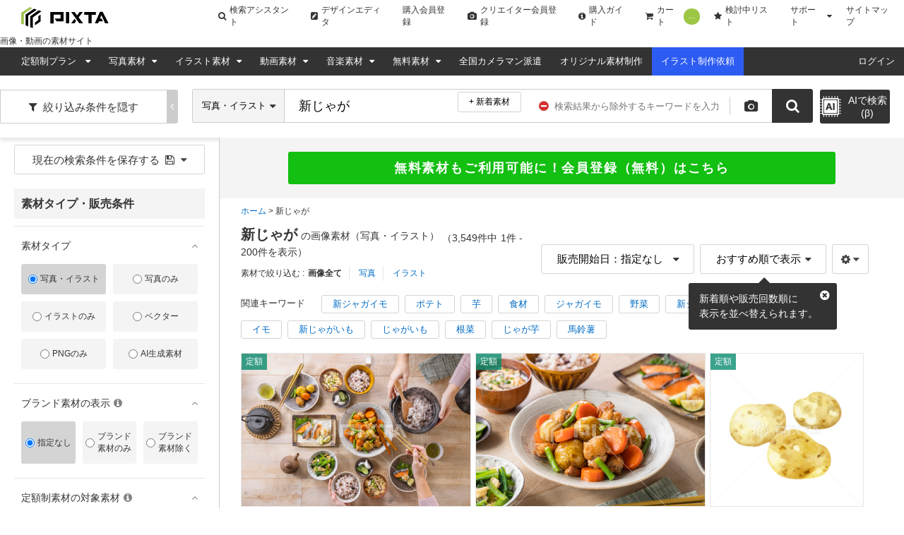

--- FILE ---
content_type: text/html; charset=utf-8
request_url: https://pixta.jp/tags/%E6%96%B0%E3%81%98%E3%82%83%E3%81%8C
body_size: 37502
content:
<!DOCTYPE html>
<html lang='ja' prefix='og: http://ogp.me/ns#'>
  <head>
    <meta charset="utf-8">
    

    <title>新じゃがの写真素材 - PIXTA</title>
    <meta name="description" content="「新じゃが」の写真素材・イラスト素材一覧（3549点）。写真素材・イラスト販売のPIXTA(ピクスタ)では11,416万点以上の高品質・低価格のロイヤリティフリー画像素材が550円から購入可能です。 毎週更新の無料素材も配布しています。">

          <link rel="next" href="/tags/%E6%96%B0%E3%81%98%E3%82%83%E3%81%8C">
    <link rel="preload" href="https://t12.pimg.jp/127/917/152/1/127917152.jpg" as="image">
    <link rel="preload" href="https://t10.pimg.jp/127/917/370/1/127917370.jpg" as="image">
    <link rel="preload" href="https://t18.pimg.jp/062/370/738/1/62370738.jpg" as="image">
    <link rel="preload" href="https://t17.pimg.jp/077/181/147/1/77181147.jpg" as="image">
    <link rel="preload" href="https://t12.pimg.jp/048/718/022/1/48718022.jpg" as="image">
    <link rel="preload" href="https://t16.pimg.jp/127/965/966/1/127965966.jpg" as="image">
    <link rel="preload" href="https://t14.pimg.jp/079/012/604/1/79012604.jpg" as="image">
    <link rel="preload" href="https://t15.pimg.jp/087/674/825/1/87674825.jpg" as="image">
    <meta name='cXenseParse:pix-category1' content='ホーム' />
    <meta name='cXenseParse:pix-category2' content='新じゃが' />


      <meta property="og:image" content=https://pixta.jp/img/og-image.jpg />

      <meta name="viewport" content="width=device-width, initial-scale=1">

      <meta property="fb:app_id" content="113704835372236" />
      <meta property="twitter:account_id" content="4503599628088126" />
      <meta property="og:site_name" content="PIXTA（ピクスタ）" />
      <!-- iOS App -->
      <meta name="apple-itunes-app" content="app-id=1082929415" />

      <link rel="icon" type="image/x-icon" href="//s.pimg.jp/search/assets/favicon-8bd7505d.ico" />
    <meta name="csrf-param" content="authenticity_token" />
<meta name="csrf-token" content="XrjambNhujRE7nTHnrL4aZLt26qHSPbIo1Pc4BCZMDFI0jiWKSdGqHFD21HKICOX1P3XczcaJ6Z25sDwmObjYg" />
      <link rel="canonical" href="https://pixta.jp/tags/%E6%96%B0%E3%81%98%E3%82%83%E3%81%8C" />
      

        <link rel="stylesheet" href="//s.pimg.jp/search/assets/pixtacore/application-bc6e1e82.css" media="all" />
<link rel="stylesheet" href="//s.pimg.jp/search/assets/frontend/vendor-9b0f9343.css" media="all" />
<link rel="stylesheet" href="//s.pimg.jp/search/assets/frontend/tags-eef66aab.css" media="all" />
<link rel="stylesheet" href="//s.pimg.jp/search/assets/frontend/layouts/application-aebe5b3e.css" media="all" />
  <link rel="stylesheet" href="//stackpath.bootstrapcdn.com/font-awesome/4.7.0/css/font-awesome.min.css" />


    <!--[if lt IE 9]>
      <script src="//cdnjs.cloudflare.com/ajax/libs/html5shiv/3.7.3/html5shiv.min.js"></script>
    <![endif]-->
    <!--[if lte IE 9]>
      <script src="//cdnjs.cloudflare.com/ajax/libs/placeholders/3.0.2/placeholders.min.js"></script>
    <![endif]-->
  </head>
  <body class="lang-ja  ">
    <!-- Google Tag Manager DataLayer -->
<script>
  dataLayer = [{
  "login_status": "Not Logged In",

    'locale': 'ja'
  ,'how_many_times_of_purchases': '0'
  }];
</script>
<!-- Google Tag Manager -->

<noscript><iframe src="//www.googletagmanager.com/ns.html?id=GTM-2R36"
height="0" width="0" style="display:none;visibility:hidden"></iframe></noscript>
<script>(function(w,d,s,l,i){w[l]=w[l]||[];w[l].push({'gtm.start':
new Date().getTime(),event:'gtm.js'});var f=d.getElementsByTagName(s)[0],
j=d.createElement(s),dl=l!='dataLayer'?'&l='+l:'';j.async=true;j.src=
'//www.googletagmanager.com/gtm.js?id='+i+dl;f.parentNode.insertBefore(j,f);
})(window,document,'script','dataLayer','GTM-2R36');</script>
<!-- End Google Tag Manager -->


    







    <div class="body-wrap">
          <!--  Header area (.global-header-pc)  -->
<header class="global-header-pc">
  <script src="https://www.googleoptimize.com/optimize.js?id=OPT-WMRVTD7"></script>
  <div class="global-header-logo-pc">
    <a class="global-header-logo-pc__image  ga-auto" data-ga-cat="global-header" data-ga-act="global-nav" data-ga-label="logo" href="https://pixta.jp">
      <img alt="PIXTA" class="global-header__logo" src="//s.pimg.jp/search/assets/common/logo-blk-82a155f9.svg" width="125" height="30" />
      
      <p>
        画像・動画の素材サイト
      </p>
</a>    <ul class="global-header-logo-pc__link">
        <li>
          <a class="global-header-logo-pc__btn  ga-auto" data-ga-cat="global-header" data-ga-act="global-nav" data-ga-label="search-assistant" href="/search/assistant/tags/">
            <i class="fa fa-search"></i>
            検索アシスタント
</a>        </li>
      <li>
        <a class="global-header-logo-pc__btn  ga-auto" target="_blank" data-ga-cat="global-header" data-ga-act="global-nav" data-ga-label="editor" href="https://pixta.jp/editor/image/new">
          <i class="fa fa-pencil-square"></i>
          デザインエディタ
</a>      </li>
        <li>
          <a class="global-header-logo-pc__btn  ga-auto" href="/users/new/customer" data-ga-cat="global-header" data-ga-act="global-nav" data-ga-label="sign-up">
            購入会員登録
          </a>
        </li>
        <li>
          <a class="global-header-logo-pc__btn  ga-auto" href="/users/new/contributor" data-ga-cat="global-header" data-ga-act="global-nav" data-ga-label="creator-sign-up">
            <i class="fa fa-camera  global-header__icon-left"></i>
            クリエイター会員登録
          </a>
        </li>
      <li>
        <a class="global-header-logo-pc__btn  ga-auto" href='/how_to_buy' data-ga-cat="global-header" data-ga-act="global-nav" data-ga-label="how-to-buy">
          <i class="fa fa-info-circle" aria-hidden="true"></i>
          購入ガイド
        </a>
      </li>
      <li>
        <a class="global-header-logo-pc__btn  ga-auto" href='/cart' data-ga-cat="global-header" data-ga-act="global-nav" data-ga-label="cart">
          <i class="fa fa-shopping-cart"></i>
          カート
          <span class="cart-number" data-bind="text: cartItemsCount">0</span>
        </a>
      </li>
      <li>
        <a class="global-header-logo-pc__btn  ga-auto" href='/lightboxes' data-ga-cat="global-header" data-ga-act="global-nav" data-ga-label="lightbox">
          <i class="fa fa-star"></i>
          検討中リスト
        </a>
      </li>
      <li class="global-header-logo-pc__pulldown">
        <span class="global-header-logo-pc__btn  global-header-logo-pc__pulldown-suport">
          サポート
        </span>
        <ul class="global-header-logo-pc__pulldown-links">
            <li>
              <a class="ga-auto" href="/guide/?page_id=61067" target="_blank" data-ga-cat="global-header" data-ga-act="global-nav" data-ga-label="faq">よくある質問</a>
            </li>
            <li>
              <a class="ga-auto" href="/tips/search" data-ga-cat="global-header" data-ga-act="global-nav" data-ga-label="tips-search">素材検索のコツ</a>
            </li>
            <li>
              <a class="ga-auto" href="/how_to_sell" data-ga-cat="global-header" data-ga-act="global-nav" data-ga-label="guide-contributor">クリエイターガイド</a>
            </li>
        </ul>
      </li>
      <li>
        <a class="global-header-logo-pc__btn  ga-auto" href="/sitemap" data-ga-cat="global-header" data-ga-act="global-nav" data-ga-label="sitemap">
          サイトマップ
        </a>
      </li>
    </ul>
  </div>

  <nav class="global-header-nav-pc  js-global-header__nav  " role="navigation">

    <div class="global-header-nav-pc__left">
  <div class="global-header-nav-pc__link">
    <a class="global-header-nav-pc__btn  pulldown-icon  ga-auto" href="/subscriptions" data-ga-cat="global-header" data-ga-act="global-nav" data-ga-label="subscriptions">
      定額制プラン
      <i class="fa  global-header-pc__right-icon"></i>
    </a>
    <ul class="global-header-nav-pc__pulldown">
        <li class="global-header-pc__pulldown-list">
          <a class="ga-auto" href="/subscriptions" data-ga-cat="global-header" data-ga-act="global-nav" data-ga-label="subscriptions-top-pulldown">画像定額制プラントップ</a>
        </li>
        <li class="global-header-pc__pulldown-list">
          <a class="ga-auto" href="/subscriptions/footage" data-ga-cat="global-header" data-ga-act="global-nav" data-ga-label="subscriptions-footage-top-pulldown">動画定額制プラントップ</a>
        </li>
        <li class="global-header-pc__pulldown-list">
          <a class="ga-auto" href="/subscriptions/cases" data-ga-cat="global-header" data-ga-act="global-nav" data-ga-label="cases">導入事例</a>
        </li>
        <li class="global-header-pc__pulldown-list">
          <a class="ga-auto" href="/subscriptions/material_requests" data-ga-cat="global-header" data-ga-act="global-nav" data-ga-label="material_requests">資料請求</a>
        </li>
        <li class="global-header-pc__pulldown-list">
          <a class="ga-auto" href="/subscriptions/api" data-ga-cat="global-header" data-ga-act="global-nav" data-ga-label="api">PIXTA API</a>
        </li>
    </ul>
  </div>
  <div class="global-header-nav-pc__link">
    <a class="global-header-nav-pc__btn  pulldown-icon  ga-auto" href="/photo" data-ga-cat="global-header" data-ga-act="global-nav" data-ga-label="top-photo">
      写真素材
    </a>
    <ul class="global-header-nav-pc__pulldown">
      <li class="global-header-nav-pc__pulldown-list">
        <a class="ga-auto" href="/photo" data-ga-cat="global-header" data-ga-act="global-nav" data-ga-label="photo-top-pulldown">写真素材トップ</a>
      </li>
      <li class="global-header-nav-pc__pulldown-list">
        <a class="ga-auto" href="/categories" data-ga-cat="global-header" data-ga-act="global-nav" data-ga-label="categories-photo">写真カテゴリ一覧</a>
      </li>
      <li class="global-header-nav-pc__pulldown-list">
        <a class="ga-auto" href="/model" data-ga-cat="global-header" data-ga-act="global-nav" data-ga-label="model">おすすめモデル素材</a>
      </li>
      <li class="global-header-nav-pc__pulldown-list">
        <a class="ga-auto" href="/biztype" data-ga-cat="global-header" data-ga-act="global-nav" data-ga-label="recommended-industry">業界別おすすめ素材</a>
      </li>
      <li class="global-header-nav-pc__pulldown-list">
        <a class="ga-auto" href="/season_keywords" data-ga-cat="global-header" data-ga-act="global-nav" data-ga-label="season-keywords">シーズンキーワード</a>
      </li>
      <li class="global-header-nav-pc__pulldown-list">
        <a class="ga-auto" href="/brand_collection" data-ga-cat="global-header" data-ga-act="global-nav" data-ga-label="brand-pattern">ブランド素材</a>
      </li>
      <li class="global-header-nav-pc__pulldown-list">
        <a class="ga-auto" href="/machinelearning-dataset" data-ga-cat="global-header" data-ga-act="global-nav" data-ga-label="machinelearning-dataset">機械学習用データセット</a>
      </li>
      <li class="global-header-nav-pc__pulldown-list">
        <a class="ga-auto" href="/photo/new" data-ga-cat="global-header" data-ga-act="global-nav" data-ga-label="newest-photo">写真の新着素材</a>
      </li>
      <li class="global-header-nav-pc__pulldown-list">
        <a class="ga-auto" href="/collections/premium" data-ga-cat="global-header" data-ga-act="global-nav" data-ga-label="premium">PIXTA Premium</a>
      </li>
    </ul>
  </div>
  <div class="global-header-nav-pc__link">
    <a class="global-header-nav-pc__btn  pulldown-icon  ga-auto" href="/illustration" data-ga-cat="global-header" data-ga-act="global-nav" data-ga-label="top-illusurasion">
      イラスト素材
    </a>
    <ul class="global-header-nav-pc__pulldown">
        <li class="global-header-nav-pc__pulldown-list">
          <a class="ga-auto" href="/illustration" data-ga-cat="global-header" data-ga-act="global-nav" data-ga-label="illustration-top-pulldown">イラスト素材トップ</a>
        </li>
        <li class="global-header-nav-pc__pulldown-list">
          <a class="ga-auto" href="/categories" data-ga-cat="global-header" data-ga-act="global-nav" data-ga-label="categories-illustration">イラストカテゴリ一覧</a>
        </li>
        <li class="global-header-nav-pc__pulldown-list">
          <a class="ga-auto" href="/illustration/vector" data-ga-cat="global-header" data-ga-act="global-nav" data-ga-label="vector">ベクター素材</a>
        </li>
        <li class="global-header-nav-pc__pulldown-list">
          <a class="ga-auto" href="/illustration/png" data-ga-cat="global-header" data-ga-act="global-nav" data-ga-label="png">PNG素材</a>
        </li>
        <li class="global-header-nav-pc__pulldown-list">
          <a class="ga-auto" href="/illustration/new" data-ga-cat="global-header" data-ga-act="global-nav" data-ga-label="newest-illusurasion">イラストの新着素材</a>
        </li>
    </ul>
  </div>
  <div class="global-header-nav-pc__link">
    <a class="global-header-nav-pc__btn  pulldown-icon  ga-auto" href="/footage" data-ga-cat="global-header" data-ga-act="global-nav" data-ga-label="top-footage">
      動画素材
    </a>
    <ul class="global-header-nav-pc__pulldown">
        <li class="global-header-nav-pc__pulldown-list">
          <a class="ga-auto" href="/footage" data-ga-cat="global-header" data-ga-act="global-nav" data-ga-label="footage-top-pulldown">動画素材トップ</a>
        </li>
        <li class="global-header-nav-pc__pulldown-list">
          <a class="ga-auto" href="/footage/categories" data-ga-cat="global-header" data-ga-act="global-nav" data-ga-label="categories-footage">動画カテゴリ一覧</a>
        </li>
        <li class="global-header-nav-pc__pulldown-list">
          <a class="ga-auto" href="/footage/c10" data-ga-cat="global-header" data-ga-act="global-nav" data-ga-label="CG">CG素材</a>
        </li>
        <li class="global-header-nav-pc__pulldown-list">
          <a class="ga-auto" href="/footage/new" data-ga-cat="global-header" data-ga-act="global-nav" data-ga-label="newest-footage">動画の新着素材</a>
        </li>
    </ul>
  </div>
  <div class="global-header-nav-pc__link">
    <a class="global-header-nav-pc__btn  pulldown-icon  ga-auto" href="/audio" data-ga-cat="global-header" data-ga-act="global-nav" data-ga-label="top-audio">
      音楽素材
    </a>
    <ul class="global-header-nav-pc__pulldown">
        <li class="global-header-nav-pc__pulldown-list">
          <a class="ga-auto" href="/audio" data-ga-cat="global-header" data-ga-act="global-nav" data-ga-label="audio-top-pulldown">音楽素材トップ</a>
        </li>
        <li class="global-header-nav-pc__pulldown-list">
          <a class="ga-auto" href="/audio/categories" data-ga-cat="global-header" data-ga-act="global-nav" data-ga-label="categories-audio">音楽カテゴリ一覧</a>
        </li>
        <li class="global-header-nav-pc__pulldown-list">
          <a class="ga-auto" href="/audio/special-bgm" data-ga-cat="global-header" data-ga-act="global-nav" data-ga-label="special-bgm">おすすめBGM特集</a>
        </li>
    </ul>
  </div>
  <div class="global-header-nav-pc__link">
    <a class="global-header-nav-pc__btn  pulldown-icon  ga-auto" href="/free-items" data-ga-cat="global-header" data-ga-act="global-nav" data-ga-label="free">
      無料素材
    </a>
    <ul class="global-header-nav-pc__pulldown">
      <li class="global-header-nav-pc__pulldown-list">
        <a class="global-header-pc__pulldown-link  ga-auto" data-ga-cat="global-header" data-ga-act="global-nav" data-ga-label="free-top-pulldown" href="/free-items">無料素材トップ</a>
      </li>
      <li class="global-header-nav-pc__pulldown-list">
        <a class="global-header-pc__pulldown-link  ga-auto" data-ga-cat="global-header" data-ga-act="global-nav" data-ga-label="templates-top-pulldown" href="/templates">無料チラシテンプレートトップ</a>
      </li>
      <li class="global-header-nav-pc__pulldown-list">
        <a class="global-header-pc__pulldown-link  ga-auto" data-ga-cat="global-header" data-ga-act="global-nav" data-ga-label="templates-guide" href="/templates/guide">作り方ガイド</a>
      </li>
      <li class="global-header-nav-pc__pulldown-list">
        <a class="global-header-pc__pulldown-link  ga-auto" data-ga-cat="global-header" data-ga-act="global-nav" data-ga-label="templates-category-2" href="/templates/category/2">美容・エステのテンプレート一覧</a>
      </li>
      <li class="global-header-nav-pc__pulldown-list">
        <a class="global-header-pc__pulldown-link  ga-auto" data-ga-cat="global-header" data-ga-act="global-nav" data-ga-label="templates-category-7" href="/templates/category/7">求人・募集のテンプレート一覧</a>
      </li>
      <li class="global-header-nav-pc__pulldown-list">
        <a class="global-header-pc__pulldown-link  ga-auto" data-ga-cat="global-header" data-ga-act="global-nav" data-ga-label="templates-category-5" href="/templates/category/5">飲食店のテンプレート一覧</a>
      </li>
    </ul>
  </div>
  <div class="global-header-nav-pc__link">
    <a class="global-header-nav-pc__btn  ga-auto" href="https://od.pixta.jp/?utm_source=pixta.jp&utm_medium=referral&utm_campaign=global-header" target="_blank" data-ga-cat="global-header" data-ga-act="global-nav" data-ga-label="on-demand">
      全国カメラマン派遣
    </a>
  </div>
  <div class="global-header-nav-pc__link">
    <a class="global-header-nav-pc__btn  ga-auto" href="/custom" target="_blank" data-ga-cat="global-header" data-ga-act="global-nav" data-ga-label="custom">
      オリジナル素材制作
    </a>
  </div>
  <div class="global-header-nav-pc__link">
    <a class="global-header-nav-pc__btn  global-header-nav-pc__btn--illust-request  ga-auto" href="https://illust-request.pixta.jp/" target="_blank" data-ga-cat="global-header" data-ga-act="global-nav" data-ga-label="illust-request">
      イラスト制作依頼
    </a>
  </div>
</div>


    <div class="global-header-nav-pc__right">
        <div class="global-header-nav-pc__link" id="dropDown-login">
          <a
            class="global-header-nav-pc__btn  ga-auto"
            href="https://pixta.jp/user_login/login"
            data-ga-cat="global-header"
            data-ga-act="global-nav"
            data-ga-label="login"
            rel=""
          >
            ログイン
          </a>
        </div>
    </div>
  </nav>
</header>

<div data-react-entry="Header" class="global-header-sp"></div>
<!--  /.global-header-pc  -->




        
        <div id="signup-banner"></div>

        




<div style='display: none' id="request-unique-id">4w2t6o3hKP</div>

<!--  Main area (.page-body)  -->
<main class='page-body js-search-result' role='main'>
    <div id="mount-point-search-area-wapper"></div>
<div id="mount-point-search-header"></div>
<div class="search-content">
  <div class="mount-point-search-sidebar" id="mount-point-search-sidebar"></div>
  <div class="search-content__wrap">
    <div class="search-content__flex-wrap">
      <div id="appeal-area"></div>
      <div class="search-main">
        <!--  Breadcrumb area (.bread-crumb)  -->
            

  <div class="breadcrumb  breadcrumb--search">
    <ul itemscope itemtype="http://schema.org/BreadcrumbList">
          <li itemprop="itemListElement" itemscope itemtype="http://schema.org/ListItem">
            <a itemprop="item" href="/">
              <span itemprop="name">ホーム</span>
            </a>
            <meta itemprop="position" content="1">
          </li>
          <li><strong>新じゃが</strong></li>
    </ul>
  </div>

        <!--  /.bread-crumb  -->

        <!--  search list area (.search-list-body)  -->
        <section class="search-list-body">
          <div class="search-list-body__header">
            <div class="search-list-body__left-wrap">
              <div class="search-heading-block">
  <div class="search-heading-block__wrap  content-inner">
      <h1>
        <span class="search-heading-block__keyword">新じゃが</span><span>の画像素材（写真・イラスト）</span>
        <span id="heading-page-number">
          <span>1</span>ページ目
        </span>
      </h1>
      <span class="search-heading-block__count">
          （3,549件中<span data-bind="text: resultFrom()">1</span>件 - <span data-bind="text: resultTo()">200</span>件を表示）
      </span>
  </div>
</div>


 
                  <section class="search-heading-category  search-heading-category--v2-tags  content-inner">
    <dl>
      <dt>素材で絞り込む : </dt>
      <dd>
        <ul class="search-heading-category__image-type">
            <li><strong class="bold">画像全て</strong></li>
            <li><a href="/tags/%E6%96%B0%E3%81%98%E3%82%83%E3%81%8C?search_type=1">写真</a></li>
              <li><a href="/tags/%E6%96%B0%E3%81%98%E3%82%83%E3%81%8C?search_type=2">イラスト</a></li>
        </ul>
      </dd>
    </dl>
</section>

            </div>

            <div id="mount-point-content-header"></div>
            <div class="search-headling-related-keywords content-inner">
    <div class="search-headling-related-keywords__list-wrap">
      <span class="search-headling-related-keywords__title">関連キーワード</span>
        <a class="search-headling-related-keywords__list ga-auto js-tag-suggest-click" data-ga-cat="search" data-ga-act="tag-suggest" data-ga-label="新ジャガイモ" href="/tags/%E6%96%B0%E3%82%B8%E3%83%A3%E3%82%AC%E3%82%A4%E3%83%A2">新ジャガイモ</a>
        <a class="search-headling-related-keywords__list ga-auto js-tag-suggest-click" data-ga-cat="search" data-ga-act="tag-suggest" data-ga-label="ポテト" href="/tags/%E3%83%9D%E3%83%86%E3%83%88">ポテト</a>
        <a class="search-headling-related-keywords__list ga-auto js-tag-suggest-click" data-ga-cat="search" data-ga-act="tag-suggest" data-ga-label="芋" href="/tags/%E8%8A%8B">芋</a>
        <a class="search-headling-related-keywords__list ga-auto js-tag-suggest-click" data-ga-cat="search" data-ga-act="tag-suggest" data-ga-label="食材" href="/tags/%E9%A3%9F%E6%9D%90">食材</a>
        <a class="search-headling-related-keywords__list ga-auto js-tag-suggest-click" data-ga-cat="search" data-ga-act="tag-suggest" data-ga-label="ジャガイモ" href="/tags/%E3%82%B8%E3%83%A3%E3%82%AC%E3%82%A4%E3%83%A2">ジャガイモ</a>
        <a class="search-headling-related-keywords__list ga-auto js-tag-suggest-click" data-ga-cat="search" data-ga-act="tag-suggest" data-ga-label="野菜" href="/tags/%E9%87%8E%E8%8F%9C">野菜</a>
        <a class="search-headling-related-keywords__list ga-auto js-tag-suggest-click" data-ga-cat="search" data-ga-act="tag-suggest" data-ga-label="新ジャガ" href="/tags/%E6%96%B0%E3%82%B8%E3%83%A3%E3%82%AC">新ジャガ</a>
        <a class="search-headling-related-keywords__list ga-auto js-tag-suggest-click" data-ga-cat="search" data-ga-act="tag-suggest" data-ga-label="農作物" href="/tags/%E8%BE%B2%E4%BD%9C%E7%89%A9">農作物</a>
        <a class="search-headling-related-keywords__list ga-auto js-tag-suggest-click" data-ga-cat="search" data-ga-act="tag-suggest" data-ga-label="いも" href="/tags/%E3%81%84%E3%82%82">いも</a>
        <a class="search-headling-related-keywords__list ga-auto js-tag-suggest-click" data-ga-cat="search" data-ga-act="tag-suggest" data-ga-label="イモ" href="/tags/%E3%82%A4%E3%83%A2">イモ</a>
        <a class="search-headling-related-keywords__list ga-auto js-tag-suggest-click" data-ga-cat="search" data-ga-act="tag-suggest" data-ga-label="新じゃがいも" href="/tags/%E6%96%B0%E3%81%98%E3%82%83%E3%81%8C%E3%81%84%E3%82%82">新じゃがいも</a>
        <a class="search-headling-related-keywords__list ga-auto js-tag-suggest-click" data-ga-cat="search" data-ga-act="tag-suggest" data-ga-label="じゃがいも" href="/tags/%E3%81%98%E3%82%83%E3%81%8C%E3%81%84%E3%82%82">じゃがいも</a>
        <a class="search-headling-related-keywords__list ga-auto js-tag-suggest-click" data-ga-cat="search" data-ga-act="tag-suggest" data-ga-label="根菜" href="/tags/%E6%A0%B9%E8%8F%9C">根菜</a>
        <a class="search-headling-related-keywords__list ga-auto js-tag-suggest-click" data-ga-cat="search" data-ga-act="tag-suggest" data-ga-label="じゃが芋" href="/tags/%E3%81%98%E3%82%83%E3%81%8C%E8%8A%8B">じゃが芋</a>
        <a class="search-headling-related-keywords__list ga-auto js-tag-suggest-click" data-ga-cat="search" data-ga-act="tag-suggest" data-ga-label="馬鈴薯" href="/tags/%E9%A6%AC%E9%88%B4%E8%96%AF">馬鈴薯</a>
    </div>
</div>

          </div>


            <div class="gallery-layouts-sp" id="gallery_vm">
              <div id="mount-point-gallery">
                  <div class="item-list--large__wrap" style="float: left; margin: 3px;">
    <div class="item-list--large__image">
      <a href="/photo/127917152">
        <div class="item-list--large__wrap-inner" style="width: 450px; height: 300.0px;">
          <p>いつもの食卓 肉じゃが</p>
        </div>
</a>    </div>
  </div>
  <div class="item-list--large__wrap" style="float: left; margin: 3px;">
    <div class="item-list--large__image">
      <a href="/photo/127917370">
        <div class="item-list--large__wrap-inner" style="width: 450px; height: 300.0px;">
          <p>肉じゃが</p>
        </div>
</a>    </div>
  </div>
  <div class="item-list--large__wrap" style="float: left; margin: 3px;">
    <div class="item-list--large__image">
      <a href="/illustration/62370738">
        <div class="item-list--large__wrap-inner" style="width: 450px; height: 450.0px;">
          <p>野菜　新ジャガイモ　水彩風</p>
        </div>
</a>    </div>
  </div>
  <div class="item-list--large__wrap" style="float: left; margin: 3px;">
    <div class="item-list--large__image">
      <a href="/photo/77181147">
        <div class="item-list--large__wrap-inner" style="width: 450px; height: 300.0px;">
          <p>新じゃが芋</p>
        </div>
</a>    </div>
  </div>
  <div class="item-list--large__wrap" style="float: left; margin: 3px;">
    <div class="item-list--large__image">
      <a href="/photo/48718022">
        <div class="item-list--large__wrap-inner" style="width: 450px; height: 300.0px;">
          <p>新じゃが</p>
        </div>
</a>    </div>
  </div>
  <div class="item-list--large__wrap" style="float: left; margin: 3px;">
    <div class="item-list--large__image">
      <a href="/photo/127965966">
        <div class="item-list--large__wrap-inner" style="width: 450px; height: 300.0px;">
          <p>いつもの食卓 肉じゃが</p>
        </div>
</a>    </div>
  </div>
  <div class="item-list--large__wrap" style="float: left; margin: 3px;">
    <div class="item-list--large__image">
      <a href="/photo/79012604">
        <div class="item-list--large__wrap-inner" style="width: 450px; height: 300.0px;">
          <p>じゃがいも収穫イメージ　きたあかり</p>
        </div>
</a>    </div>
  </div>
  <div class="item-list--large__wrap" style="float: left; margin: 3px;">
    <div class="item-list--large__image">
      <a href="/photo/87674825">
        <div class="item-list--large__wrap-inner" style="width: 450px; height: 300.0px;">
          <p>ざるに盛った新じゃがいも</p>
        </div>
</a>    </div>
  </div>
  <div class="item-list--large__wrap" style="float: left; margin: 3px;">
    <div class="item-list--large__image">
      <a href="/photo/128924775">
        <div class="item-list--large__wrap-inner" style="width: 450px; height: 300.0px;">
          <p>春野菜と鯛の蒸し鍋</p>
        </div>
</a>    </div>
  </div>
  <div class="item-list--large__wrap" style="float: left; margin: 3px;">
    <div class="item-list--large__image">
      <a href="/photo/65120181">
        <div class="item-list--large__wrap-inner" style="width: 450px; height: 300.0px;">
          <p>新じゃがいも(メークイン)。</p>
        </div>
</a>    </div>
  </div>
  <div class="item-list--large__wrap" style="float: left; margin: 3px;">
    <div class="item-list--large__image">
      <a href="/photo/49591295">
        <div class="item-list--large__wrap-inner" style="width: 450px; height: 300.0px;">
          <p>新ジャガイモ　新じゃが　春野菜</p>
        </div>
</a>    </div>
  </div>
  <div class="item-list--large__wrap" style="float: left; margin: 3px;">
    <div class="item-list--large__image">
      <a href="/photo/92241302">
        <div class="item-list--large__wrap-inner" style="width: 450px; height: 299.0px;">
          <p>畑から収穫した新鮮な新ジャガイモ</p>
        </div>
</a>    </div>
  </div>
  <div class="item-list--large__wrap" style="float: left; margin: 3px;">
    <div class="item-list--large__image">
      <a href="/photo/101105138">
        <div class="item-list--large__wrap-inner" style="width: 450px; height: 300.0px;">
          <p>鹿児島県産　新じゃがいも　(ニシユタカ)</p>
        </div>
</a>    </div>
  </div>
  <div class="item-list--large__wrap" style="float: left; margin: 3px;">
    <div class="item-list--large__image">
      <a href="/photo/49591297">
        <div class="item-list--large__wrap-inner" style="width: 450px; height: 300.0px;">
          <p>新ジャガイモ　新じゃが　春野菜</p>
        </div>
</a>    </div>
  </div>
  <div class="item-list--large__wrap" style="float: left; margin: 3px;">
    <div class="item-list--large__image">
      <a href="/illustration/127033379">
        <div class="item-list--large__wrap-inner" style="width: 450px; height: 300.0px;">
          <p>透明背景（png）に2個の新ジャガイモ（男爵）</p>
        </div>
</a>    </div>
  </div>
  <div class="item-list--large__wrap" style="float: left; margin: 3px;">
    <div class="item-list--large__image">
      <a href="/photo/113650689">
        <div class="item-list--large__wrap-inner" style="width: 450px; height: 360.0px;">
          <p>じゃがいも</p>
        </div>
</a>    </div>
  </div>
  <div class="item-list--large__wrap" style="float: left; margin: 3px;">
    <div class="item-list--large__image">
      <a href="/photo/89430036">
        <div class="item-list--large__wrap-inner" style="width: 450px; height: 300.0px;">
          <p>新じゃが　白バック</p>
        </div>
</a>    </div>
  </div>
  <div class="item-list--large__wrap" style="float: left; margin: 3px;">
    <div class="item-list--large__image">
      <a href="/illustration/123426826">
        <div class="item-list--large__wrap-inner" style="width: 450px; height: 327.0px;">
          <p>新鮮春夏野菜のイラスト</p>
        </div>
</a>    </div>
  </div>
  <div class="item-list--large__wrap" style="float: left; margin: 3px;">
    <div class="item-list--large__image">
      <a href="/photo/48718003">
        <div class="item-list--large__wrap-inner" style="width: 450px; height: 300.0px;">
          <p>新じゃが</p>
        </div>
</a>    </div>
  </div>
  <div class="item-list--large__wrap" style="float: left; margin: 3px;">
    <div class="item-list--large__image">
      <a href="/photo/86705674">
        <div class="item-list--large__wrap-inner" style="width: 450px; height: 300.0px;">
          <p>新じゃがいも</p>
        </div>
</a>    </div>
  </div>
  <div class="item-list--large__wrap" style="float: left; margin: 3px;">
    <div class="item-list--large__image">
      <a href="/illustration/85781210">
        <div class="item-list--large__wrap-inner" style="width: 450px; height: 337.0px;">
          <p>手描き水彩の新じゃがイラストラインセット</p>
        </div>
</a>    </div>
  </div>
  <div class="item-list--large__wrap" style="float: left; margin: 3px;">
    <div class="item-list--large__image">
      <a href="/photo/105690926">
        <div class="item-list--large__wrap-inner" style="width: 450px; height: 300.0px;">
          <p>1個のジャガイモ（白背景）</p>
        </div>
</a>    </div>
  </div>
  <div class="item-list--large__wrap" style="float: left; margin: 3px;">
    <div class="item-list--large__image">
      <a href="/photo/128924777">
        <div class="item-list--large__wrap-inner" style="width: 450px; height: 300.0px;">
          <p>春野菜と鯛の蒸し鍋</p>
        </div>
</a>    </div>
  </div>
  <div class="item-list--large__wrap" style="float: left; margin: 3px;">
    <div class="item-list--large__image">
      <a href="/photo/128925136">
        <div class="item-list--large__wrap-inner" style="width: 450px; height: 300.0px;">
          <p>春野菜料理のテーブル</p>
        </div>
</a>    </div>
  </div>
  <div class="item-list--large__wrap" style="float: left; margin: 3px;">
    <div class="item-list--large__image">
      <a href="/photo/43205959">
        <div class="item-list--large__wrap-inner" style="width: 450px; height: 282.0px;">
          <p>真夏の北海道函館市桔梗町の畑作地域で新じゃがの収穫風景を撮影</p>
        </div>
</a>    </div>
  </div>
  <div class="item-list--large__wrap" style="float: left; margin: 3px;">
    <div class="item-list--large__image">
      <a href="/photo/78882425">
        <div class="item-list--large__wrap-inner" style="width: 300.0px; height: 450px;">
          <p>ジャガイモの収穫（キタアカリ）</p>
        </div>
</a>    </div>
  </div>
  <div class="item-list--large__wrap" style="float: left; margin: 3px;">
    <div class="item-list--large__image">
      <a href="/photo/87588243">
        <div class="item-list--large__wrap-inner" style="width: 450px; height: 300.0px;">
          <p>ざるに盛った新じゃがいも</p>
        </div>
</a>    </div>
  </div>
  <div class="item-list--large__wrap" style="float: left; margin: 3px;">
    <div class="item-list--large__image">
      <a href="/photo/128926364">
        <div class="item-list--large__wrap-inner" style="width: 450px; height: 300.0px;">
          <p>芽キャベツのマスタードサラダ</p>
        </div>
</a>    </div>
  </div>
  <div class="item-list--large__wrap" style="float: left; margin: 3px;">
    <div class="item-list--large__image">
      <a href="/photo/86705664">
        <div class="item-list--large__wrap-inner" style="width: 450px; height: 300.0px;">
          <p>新じゃがいも</p>
        </div>
</a>    </div>
  </div>
  <div class="item-list--large__wrap" style="float: left; margin: 3px;">
    <div class="item-list--large__image">
      <a href="/photo/127917371">
        <div class="item-list--large__wrap-inner" style="width: 450px; height: 300.0px;">
          <p>肉じゃが</p>
        </div>
</a>    </div>
  </div>
  <div class="item-list--large__wrap" style="float: left; margin: 3px;">
    <div class="item-list--large__image">
      <a href="/photo/64798145">
        <div class="item-list--large__wrap-inner" style="width: 450px; height: 300.0px;">
          <p>新じゃがいも(白バック)。</p>
        </div>
</a>    </div>
  </div>
  <div class="item-list--large__wrap" style="float: left; margin: 3px;">
    <div class="item-list--large__image">
      <a href="/illustration/72039070">
        <div class="item-list--large__wrap-inner" style="width: 450px; height: 330.0px;">
          <p>じゃがいも3個　イラストリアル</p>
        </div>
</a>    </div>
  </div>
  <div class="item-list--large__wrap" style="float: left; margin: 3px;">
    <div class="item-list--large__image">
      <a href="/illustration/127033326">
        <div class="item-list--large__wrap-inner" style="width: 450px; height: 300.0px;">
          <p>透明背景（png）に1個の新ジャガイモ（男爵）</p>
        </div>
</a>    </div>
  </div>
  <div class="item-list--large__wrap" style="float: left; margin: 3px;">
    <div class="item-list--large__image">
      <a href="/photo/122991186">
        <div class="item-list--large__wrap-inner" style="width: 450px; height: 300.0px;">
          <p> 新じゃがの煮っころがしを箸で持ち上げる</p>
        </div>
</a>    </div>
  </div>
  <div class="item-list--large__wrap" style="float: left; margin: 3px;">
    <div class="item-list--large__image">
      <a href="/photo/90869507">
        <div class="item-list--large__wrap-inner" style="width: 450px; height: 300.0px;">
          <p>畑から掘り出したジャガイモ</p>
        </div>
</a>    </div>
  </div>
  <div class="item-list--large__wrap" style="float: left; margin: 3px;">
    <div class="item-list--large__image">
      <a href="/illustration/127033325">
        <div class="item-list--large__wrap-inner" style="width: 450px; height: 300.0px;">
          <p>透明背景（png）に1個の新ジャガイモ（男爵）</p>
        </div>
</a>    </div>
  </div>
  <div class="item-list--large__wrap" style="float: left; margin: 3px;">
    <div class="item-list--large__image">
      <a href="/photo/86705684">
        <div class="item-list--large__wrap-inner" style="width: 450px; height: 300.0px;">
          <p>新じゃがいも</p>
        </div>
</a>    </div>
  </div>
  <div class="item-list--large__wrap" style="float: left; margin: 3px;">
    <div class="item-list--large__image">
      <a href="/photo/48008312">
        <div class="item-list--large__wrap-inner" style="width: 450px; height: 300.0px;">
          <p>新じゃが</p>
        </div>
</a>    </div>
  </div>
  <div class="item-list--large__wrap" style="float: left; margin: 3px;">
    <div class="item-list--large__image">
      <a href="/photo/40772476">
        <div class="item-list--large__wrap-inner" style="width: 450px; height: 300.0px;">
          <p>新ジャガ（キタアカリ）の収穫</p>
        </div>
</a>    </div>
  </div>
  <div class="item-list--large__wrap" style="float: left; margin: 3px;">
    <div class="item-list--large__image">
      <a href="/photo/70079645">
        <div class="item-list--large__wrap-inner" style="width: 450px; height: 300.0px;">
          <p>春野菜いろいろ_タケノコやアスパラなど</p>
        </div>
</a>    </div>
  </div>
  <div class="item-list--large__wrap" style="float: left; margin: 3px;">
    <div class="item-list--large__image">
      <a href="/photo/48008317">
        <div class="item-list--large__wrap-inner" style="width: 450px; height: 360.0px;">
          <p>新じゃが</p>
        </div>
</a>    </div>
  </div>
  <div class="item-list--large__wrap" style="float: left; margin: 3px;">
    <div class="item-list--large__image">
      <a href="/photo/48008308">
        <div class="item-list--large__wrap-inner" style="width: 450px; height: 300.0px;">
          <p>新じゃが</p>
        </div>
</a>    </div>
  </div>
  <div class="item-list--large__wrap" style="float: left; margin: 3px;">
    <div class="item-list--large__image">
      <a href="/photo/128924774">
        <div class="item-list--large__wrap-inner" style="width: 450px; height: 300.0px;">
          <p>春野菜と鯛の蒸し鍋</p>
        </div>
</a>    </div>
  </div>
  <div class="item-list--large__wrap" style="float: left; margin: 3px;">
    <div class="item-list--large__image">
      <a href="/photo/90869591">
        <div class="item-list--large__wrap-inner" style="width: 450px; height: 300.0px;">
          <p>畑から掘り出したジャガイモ　キタアカリ</p>
        </div>
</a>    </div>
  </div>
  <div class="item-list--large__wrap" style="float: left; margin: 3px;">
    <div class="item-list--large__image">
      <a href="/photo/57966305">
        <div class="item-list--large__wrap-inner" style="width: 450px; height: 300.0px;">
          <p>新じゃが</p>
        </div>
</a>    </div>
  </div>
  <div class="item-list--large__wrap" style="float: left; margin: 3px;">
    <div class="item-list--large__image">
      <a href="/photo/78979048">
        <div class="item-list--large__wrap-inner" style="width: 450px; height: 300.0px;">
          <p>ジャガイモ（メークイン）</p>
        </div>
</a>    </div>
  </div>
  <div class="item-list--large__wrap" style="float: left; margin: 3px;">
    <div class="item-list--large__image">
      <a href="/photo/29575346">
        <div class="item-list--large__wrap-inner" style="width: 450px; height: 300.0px;">
          <p>新じゃがいも</p>
        </div>
</a>    </div>
  </div>
  <div class="item-list--large__wrap" style="float: left; margin: 3px;">
    <div class="item-list--large__image">
      <a href="/photo/124107839">
        <div class="item-list--large__wrap-inner" style="width: 450px; height: 299.0px;">
          <p>新ジャガイモ</p>
        </div>
</a>    </div>
  </div>
  <div class="item-list--large__wrap" style="float: left; margin: 3px;">
    <div class="item-list--large__image">
      <a href="/photo/86705671">
        <div class="item-list--large__wrap-inner" style="width: 450px; height: 300.0px;">
          <p>新じゃがいも</p>
        </div>
</a>    </div>
  </div>
  <div class="item-list--large__wrap" style="float: left; margin: 3px;">
    <div class="item-list--large__image">
      <a href="/photo/89430044">
        <div class="item-list--large__wrap-inner" style="width: 300.0px; height: 450px;">
          <p>新じゃが　白バック</p>
        </div>
</a>    </div>
  </div>
  <div class="item-list--large__wrap" style="float: left; margin: 3px;">
    <div class="item-list--large__image">
      <a href="/photo/70079684">
        <div class="item-list--large__wrap-inner" style="width: 450px; height: 300.0px;">
          <p>春野菜いろいろ_タケノコやアスパラなど</p>
        </div>
</a>    </div>
  </div>
  <div class="item-list--large__wrap" style="float: left; margin: 3px;">
    <div class="item-list--large__image">
      <a href="/photo/78882204">
        <div class="item-list--large__wrap-inner" style="width: 450px; height: 300.0px;">
          <p>ジャガイモの収穫（メークイン）</p>
        </div>
</a>    </div>
  </div>
  <div class="item-list--large__wrap" style="float: left; margin: 3px;">
    <div class="item-list--large__image">
      <a href="/photo/40772480">
        <div class="item-list--large__wrap-inner" style="width: 300.0px; height: 450px;">
          <p>新ジャガ（キタアカリ）の収穫</p>
        </div>
</a>    </div>
  </div>
  <div class="item-list--large__wrap" style="float: left; margin: 3px;">
    <div class="item-list--large__image">
      <a href="/photo/127784590">
        <div class="item-list--large__wrap-inner" style="width: 300.0px; height: 450px;">
          <p>春野菜と鯛の蒸し鍋</p>
        </div>
</a>    </div>
  </div>
  <div class="item-list--large__wrap" style="float: left; margin: 3px;">
    <div class="item-list--large__image">
      <a href="/photo/127033532">
        <div class="item-list--large__wrap-inner" style="width: 450px; height: 300.0px;">
          <p>白背景に新ジャガイモ（男爵）</p>
        </div>
</a>    </div>
  </div>
  <div class="item-list--large__wrap" style="float: left; margin: 3px;">
    <div class="item-list--large__image">
      <a href="/photo/108460522">
        <div class="item-list--large__wrap-inner" style="width: 450px; height: 322.0px;">
          <p>熱々の じゃがバター</p>
        </div>
</a>    </div>
  </div>
  <div class="item-list--large__wrap" style="float: left; margin: 3px;">
    <div class="item-list--large__image">
      <a href="/photo/90620526">
        <div class="item-list--large__wrap-inner" style="width: 450px; height: 300.0px;">
          <p>じゃがいも（ピルカ）</p>
        </div>
</a>    </div>
  </div>
  <div class="item-list--large__wrap" style="float: left; margin: 3px;">
    <div class="item-list--large__image">
      <a href="/photo/90869409">
        <div class="item-list--large__wrap-inner" style="width: 450px; height: 300.0px;">
          <p>畑から掘り出したジャガイモ</p>
        </div>
</a>    </div>
  </div>
  <div class="item-list--large__wrap" style="float: left; margin: 3px;">
    <div class="item-list--large__image">
      <a href="/photo/128926451">
        <div class="item-list--large__wrap-inner" style="width: 450px; height: 300.0px;">
          <p>新じゃがと芽キャベツのチーズ焼き</p>
        </div>
</a>    </div>
  </div>
  <div class="item-list--large__wrap" style="float: left; margin: 3px;">
    <div class="item-list--large__image">
      <a href="/photo/48717998">
        <div class="item-list--large__wrap-inner" style="width: 450px; height: 300.0px;">
          <p>新じゃが</p>
        </div>
</a>    </div>
  </div>
  <div class="item-list--large__wrap" style="float: left; margin: 3px;">
    <div class="item-list--large__image">
      <a href="/photo/78882428">
        <div class="item-list--large__wrap-inner" style="width: 450px; height: 300.0px;">
          <p>ジャガイモの収穫（キタアカリ）</p>
        </div>
</a>    </div>
  </div>
  <div class="item-list--large__wrap" style="float: left; margin: 3px;">
    <div class="item-list--large__image">
      <a href="/photo/91115987">
        <div class="item-list--large__wrap-inner" style="width: 450px; height: 337.0px;">
          <p>揚げ新じゃがの味噌がらめ</p>
        </div>
</a>    </div>
  </div>
  <div class="item-list--large__wrap" style="float: left; margin: 3px;">
    <div class="item-list--large__image">
      <a href="/photo/78979289">
        <div class="item-list--large__wrap-inner" style="width: 450px; height: 300.0px;">
          <p>ジャガイモ（キタアカリ）</p>
        </div>
</a>    </div>
  </div>
  <div class="item-list--large__wrap" style="float: left; margin: 3px;">
    <div class="item-list--large__image">
      <a href="/photo/78979288">
        <div class="item-list--large__wrap-inner" style="width: 450px; height: 300.0px;">
          <p>ジャガイモ（キタアカリ）</p>
        </div>
</a>    </div>
  </div>
  <div class="item-list--large__wrap" style="float: left; margin: 3px;">
    <div class="item-list--large__image">
      <a href="/photo/127076785">
        <div class="item-list--large__wrap-inner" style="width: 450px; height: 300.0px;">
          <p>じゃがいもとウインナーのガーリックソテー</p>
        </div>
</a>    </div>
  </div>
  <div class="item-list--large__wrap" style="float: left; margin: 3px;">
    <div class="item-list--large__image">
      <a href="/photo/115041310">
        <div class="item-list--large__wrap-inner" style="width: 450px; height: 300.0px;">
          <p>スマッシュドポテト</p>
        </div>
</a>    </div>
  </div>
  <div class="item-list--large__wrap" style="float: left; margin: 3px;">
    <div class="item-list--large__image">
      <a href="/photo/130543627">
        <div class="item-list--large__wrap-inner" style="width: 450px; height: 300.0px;">
          <p>麻袋から転がりでた新バレイショ</p>
        </div>
</a>    </div>
  </div>
  <div class="item-list--large__wrap" style="float: left; margin: 3px;">
    <div class="item-list--large__image">
      <a href="/photo/120794938">
        <div class="item-list--large__wrap-inner" style="width: 450px; height: 300.0px;">
          <p>湯気の立ち昇るじゃがバター</p>
        </div>
</a>    </div>
  </div>
  <div class="item-list--large__wrap" style="float: left; margin: 3px;">
    <div class="item-list--large__image">
      <a href="/photo/122991169">
        <div class="item-list--large__wrap-inner" style="width: 450px; height: 300.0px;">
          <p>新じゃがの煮っころがしを作る工程</p>
        </div>
</a>    </div>
  </div>
  <div class="item-list--large__wrap" style="float: left; margin: 3px;">
    <div class="item-list--large__image">
      <a href="/photo/124107865">
        <div class="item-list--large__wrap-inner" style="width: 450px; height: 299.0px;">
          <p>新ジャガイモ</p>
        </div>
</a>    </div>
  </div>
  <div class="item-list--large__wrap" style="float: left; margin: 3px;">
    <div class="item-list--large__image">
      <a href="/photo/105690924">
        <div class="item-list--large__wrap-inner" style="width: 450px; height: 300.0px;">
          <p>新鮮なジャガイモ（白背景）</p>
        </div>
</a>    </div>
  </div>
  <div class="item-list--large__wrap" style="float: left; margin: 3px;">
    <div class="item-list--large__image">
      <a href="/photo/127917151">
        <div class="item-list--large__wrap-inner" style="width: 450px; height: 300.0px;">
          <p>いつもの食卓 肉じゃが</p>
        </div>
</a>    </div>
  </div>
  <div class="item-list--large__wrap" style="float: left; margin: 3px;">
    <div class="item-list--large__image">
      <a href="/photo/127076791">
        <div class="item-list--large__wrap-inner" style="width: 450px; height: 239.0px;">
          <p>じゃがいもとウインナーのガーリックソテー</p>
        </div>
</a>    </div>
  </div>
  <div class="item-list--large__wrap" style="float: left; margin: 3px;">
    <div class="item-list--large__image">
      <a href="/photo/92518663">
        <div class="item-list--large__wrap-inner" style="width: 450px; height: 300.0px;">
          <p>夏の北海道厚沢部町で収穫間近のジャガイモ畑の風景を撮影</p>
        </div>
</a>    </div>
  </div>
  <div class="item-list--large__wrap" style="float: left; margin: 3px;">
    <div class="item-list--large__image">
      <a href="/photo/127917063">
        <div class="item-list--large__wrap-inner" style="width: 450px; height: 300.0px;">
          <p>いつもの食卓 肉じゃが</p>
        </div>
</a>    </div>
  </div>
  <div class="item-list--large__wrap" style="float: left; margin: 3px;">
    <div class="item-list--large__image">
      <a href="/photo/128881755">
        <div class="item-list--large__wrap-inner" style="width: 450px; height: 300.0px;">
          <p>新じゃが</p>
        </div>
</a>    </div>
  </div>
  <div class="item-list--large__wrap" style="float: left; margin: 3px;">
    <div class="item-list--large__image">
      <a href="/photo/127917369">
        <div class="item-list--large__wrap-inner" style="width: 450px; height: 300.0px;">
          <p>肉じゃが</p>
        </div>
</a>    </div>
  </div>
  <div class="item-list--large__wrap" style="float: left; margin: 3px;">
    <div class="item-list--large__image">
      <a href="/photo/40772479">
        <div class="item-list--large__wrap-inner" style="width: 450px; height: 300.0px;">
          <p>新ジャガ（キタアカリ）の収穫</p>
        </div>
</a>    </div>
  </div>
  <div class="item-list--large__wrap" style="float: left; margin: 3px;">
    <div class="item-list--large__image">
      <a href="/photo/108460495">
        <div class="item-list--large__wrap-inner" style="width: 450px; height: 300.0px;">
          <p>熱々の じゃがバター</p>
        </div>
</a>    </div>
  </div>
  <div class="item-list--large__wrap" style="float: left; margin: 3px;">
    <div class="item-list--large__image">
      <a href="/photo/86551142">
        <div class="item-list--large__wrap-inner" style="width: 450px; height: 337.0px;">
          <p>新じゃがいも</p>
        </div>
</a>    </div>
  </div>
  <div class="item-list--large__wrap" style="float: left; margin: 3px;">
    <div class="item-list--large__image">
      <a href="/photo/78882422">
        <div class="item-list--large__wrap-inner" style="width: 450px; height: 300.0px;">
          <p>ジャガイモの収穫（キタアカリ）</p>
        </div>
</a>    </div>
  </div>
  <div class="item-list--large__wrap" style="float: left; margin: 3px;">
    <div class="item-list--large__image">
      <a href="/photo/76471499">
        <div class="item-list--large__wrap-inner" style="width: 450px; height: 300.0px;">
          <p>新じゃがいも(白バック)。</p>
        </div>
</a>    </div>
  </div>
  <div class="item-list--large__wrap" style="float: left; margin: 3px;">
    <div class="item-list--large__image">
      <a href="/photo/92518661">
        <div class="item-list--large__wrap-inner" style="width: 450px; height: 300.0px;">
          <p>夏の北海道厚沢部町で収穫間近のジャガイモ畑の風景を撮影</p>
        </div>
</a>    </div>
  </div>
  <div class="item-list--large__wrap" style="float: left; margin: 3px;">
    <div class="item-list--large__image">
      <a href="/photo/127917065">
        <div class="item-list--large__wrap-inner" style="width: 450px; height: 300.0px;">
          <p>いつもの食卓 肉じゃが</p>
        </div>
</a>    </div>
  </div>
  <div class="item-list--large__wrap" style="float: left; margin: 3px;">
    <div class="item-list--large__image">
      <a href="/photo/124107842">
        <div class="item-list--large__wrap-inner" style="width: 450px; height: 299.0px;">
          <p>新ジャガイモ</p>
        </div>
</a>    </div>
  </div>
  <div class="item-list--large__wrap" style="float: left; margin: 3px;">
    <div class="item-list--large__image">
      <a href="/photo/125890820">
        <div class="item-list--large__wrap-inner" style="width: 300.0px; height: 450px;">
          <p>皮付き小芋の煮っころがしを箸で持ち上げる</p>
        </div>
</a>    </div>
  </div>
  <div class="item-list--large__wrap" style="float: left; margin: 3px;">
    <div class="item-list--large__image">
      <a href="/photo/127917375">
        <div class="item-list--large__wrap-inner" style="width: 450px; height: 300.0px;">
          <p>肉じゃが</p>
        </div>
</a>    </div>
  </div>
  <div class="item-list--large__wrap" style="float: left; margin: 3px;">
    <div class="item-list--large__image">
      <a href="/photo/122991185">
        <div class="item-list--large__wrap-inner" style="width: 450px; height: 300.0px;">
          <p> 新じゃがの煮っころがしを箸で持ち上げる</p>
        </div>
</a>    </div>
  </div>
  <div class="item-list--large__wrap" style="float: left; margin: 3px;">
    <div class="item-list--large__image">
      <a href="/photo/127917148">
        <div class="item-list--large__wrap-inner" style="width: 450px; height: 300.0px;">
          <p>いつもの食卓 肉じゃが</p>
        </div>
</a>    </div>
  </div>
  <div class="item-list--large__wrap" style="float: left; margin: 3px;">
    <div class="item-list--large__image">
      <a href="/photo/74829171">
        <div class="item-list--large__wrap-inner" style="width: 450px; height: 296.0px;">
          <p>夏野菜いろいろ　契約農家から届いた宅配野菜　収穫した夏野菜</p>
        </div>
</a>    </div>
  </div>
  <div class="item-list--large__wrap" style="float: left; margin: 3px;">
    <div class="item-list--large__image">
      <a href="/photo/48717997">
        <div class="item-list--large__wrap-inner" style="width: 450px; height: 300.0px;">
          <p>新じゃが</p>
        </div>
</a>    </div>
  </div>
  <div class="item-list--large__wrap" style="float: left; margin: 3px;">
    <div class="item-list--large__image">
      <a href="/photo/117943833">
        <div class="item-list--large__wrap-inner" style="width: 450px; height: 300.0px;">
          <p>茹でたじゃがいもとバター</p>
        </div>
</a>    </div>
  </div>
  <div class="item-list--large__wrap" style="float: left; margin: 3px;">
    <div class="item-list--large__image">
      <a href="/photo/126145209">
        <div class="item-list--large__wrap-inner" style="width: 450px; height: 300.0px;">
          <p>スープカレーを作る工程</p>
        </div>
</a>    </div>
  </div>
  <div class="item-list--large__wrap" style="float: left; margin: 3px;">
    <div class="item-list--large__image">
      <a href="/photo/126384832">
        <div class="item-list--large__wrap-inner" style="width: 450px; height: 278.0px;">
          <p>ジャーマンポテト</p>
        </div>
</a>    </div>
  </div>
  <div class="item-list--large__wrap" style="float: left; margin: 3px;">
    <div class="item-list--large__image">
      <a href="/photo/114394900">
        <div class="item-list--large__wrap-inner" style="width: 450px; height: 359.0px;">
          <p>カットしたじゃがいも</p>
        </div>
</a>    </div>
  </div>
  <div class="item-list--large__wrap" style="float: left; margin: 3px;">
    <div class="item-list--large__image">
      <a href="/photo/101341466">
        <div class="item-list--large__wrap-inner" style="width: 450px; height: 253.0px;">
          <p>新鮮なジャガイモ・新じゃが</p>
        </div>
</a>    </div>
  </div>
  <div class="item-list--large__wrap" style="float: left; margin: 3px;">
    <div class="item-list--large__image">
      <a href="/illustration/124762410">
        <div class="item-list--large__wrap-inner" style="width: 450px; height: 450.0px;">
          <p>ジャガイモのアイコン</p>
        </div>
</a>    </div>
  </div>
  <div class="item-list--large__wrap" style="float: left; margin: 3px;">
    <div class="item-list--large__image">
      <a href="/photo/122991223">
        <div class="item-list--large__wrap-inner" style="width: 450px; height: 300.0px;">
          <p>採れ立て新鮮新じゃが　食材</p>
        </div>
</a>    </div>
  </div>
  <div class="item-list--large__wrap" style="float: left; margin: 3px;">
    <div class="item-list--large__image">
      <a href="/photo/99596453">
        <div class="item-list--large__wrap-inner" style="width: 450px; height: 300.0px;">
          <p>沢山の新じゃが芋</p>
        </div>
</a>    </div>
  </div>
  <div class="item-list--large__wrap" style="float: left; margin: 3px;">
    <div class="item-list--large__image">
      <a href="/photo/122991187">
        <div class="item-list--large__wrap-inner" style="width: 300.0px; height: 450px;">
          <p> 新じゃがの煮っころがしを箸で持ち上げる</p>
        </div>
</a>    </div>
  </div>
  <div class="item-list--large__wrap" style="float: left; margin: 3px;">
    <div class="item-list--large__image">
      <a href="/photo/113707755">
        <div class="item-list--large__wrap-inner" style="width: 450px; height: 337.0px;">
          <p>新ジャガ</p>
        </div>
</a>    </div>
  </div>
  <div class="item-list--large__wrap" style="float: left; margin: 3px;">
    <div class="item-list--large__image">
      <a href="/photo/125890788">
        <div class="item-list--large__wrap-inner" style="width: 300.0px; height: 450px;">
          <p>皮付き小芋の煮っころがし </p>
        </div>
</a>    </div>
  </div>
  <div class="item-list--large__wrap" style="float: left; margin: 3px;">
    <div class="item-list--large__image">
      <a href="/photo/125890786">
        <div class="item-list--large__wrap-inner" style="width: 450px; height: 300.0px;">
          <p>皮付き小芋の煮っころがし </p>
        </div>
</a>    </div>
  </div>
  <div class="item-list--large__wrap" style="float: left; margin: 3px;">
    <div class="item-list--large__image">
      <a href="/photo/101341462">
        <div class="item-list--large__wrap-inner" style="width: 450px; height: 253.0px;">
          <p>新鮮なジャガイモ・新じゃが</p>
        </div>
</a>    </div>
  </div>
  <div class="item-list--large__wrap" style="float: left; margin: 3px;">
    <div class="item-list--large__image">
      <a href="/photo/66115097">
        <div class="item-list--large__wrap-inner" style="width: 450px; height: 300.0px;">
          <p>採れたて新鮮の泥付きじゃがいも　きたあかり</p>
        </div>
</a>    </div>
  </div>
  <div class="item-list--large__wrap" style="float: left; margin: 3px;">
    <div class="item-list--large__image">
      <a href="/photo/126886674">
        <div class="item-list--large__wrap-inner" style="width: 450px; height: 353.0px;">
          <p>収穫したてでまだ土がついたジャガイモ</p>
        </div>
</a>    </div>
  </div>
  <div class="item-list--large__wrap" style="float: left; margin: 3px;">
    <div class="item-list--large__image">
      <a href="/photo/48008315">
        <div class="item-list--large__wrap-inner" style="width: 450px; height: 321.0px;">
          <p>新じゃが</p>
        </div>
</a>    </div>
  </div>
  <div class="item-list--large__wrap" style="float: left; margin: 3px;">
    <div class="item-list--large__image">
      <a href="/photo/114902278">
        <div class="item-list--large__wrap-inner" style="width: 450px; height: 253.0px;">
          <p>新じゃがいも・ジャガイモ　イメージ</p>
        </div>
</a>    </div>
  </div>
  <div class="item-list--large__wrap" style="float: left; margin: 3px;">
    <div class="item-list--large__image">
      <a href="/photo/127033593">
        <div class="item-list--large__wrap-inner" style="width: 450px; height: 300.0px;">
          <p>白背景に新ジャガイモ（男爵）</p>
        </div>
</a>    </div>
  </div>
  <div class="item-list--large__wrap" style="float: left; margin: 3px;">
    <div class="item-list--large__image">
      <a href="/photo/106877279">
        <div class="item-list--large__wrap-inner" style="width: 450px; height: 300.0px;">
          <p>ふかし芋　蓋開け</p>
        </div>
</a>    </div>
  </div>
  <div class="item-list--large__wrap" style="float: left; margin: 3px;">
    <div class="item-list--large__image">
      <a href="/photo/40772475">
        <div class="item-list--large__wrap-inner" style="width: 300.0px; height: 450px;">
          <p>新ジャガ（キタアカリ）の収穫</p>
        </div>
</a>    </div>
  </div>
  <div class="item-list--large__wrap" style="float: left; margin: 3px;">
    <div class="item-list--large__image">
      <a href="/photo/78882426">
        <div class="item-list--large__wrap-inner" style="width: 450px; height: 300.0px;">
          <p>ジャガイモの収穫（キタアカリ）</p>
        </div>
</a>    </div>
  </div>
  <div class="item-list--large__wrap" style="float: left; margin: 3px;">
    <div class="item-list--large__image">
      <a href="/photo/127033598">
        <div class="item-list--large__wrap-inner" style="width: 450px; height: 300.0px;">
          <p>白背景に新ジャガイモ（男爵）</p>
        </div>
</a>    </div>
  </div>
  <div class="item-list--large__wrap" style="float: left; margin: 3px;">
    <div class="item-list--large__image">
      <a href="/illustration/85781237">
        <div class="item-list--large__wrap-inner" style="width: 450px; height: 450.0px;">
          <p>手描き水彩の新じゃがイラスト正方形フレーム・円</p>
        </div>
</a>    </div>
  </div>
  <div class="item-list--large__wrap" style="float: left; margin: 3px;">
    <div class="item-list--large__image">
      <a href="/photo/91057246">
        <div class="item-list--large__wrap-inner" style="width: 450px; height: 300.0px;">
          <p>ジャガイモ畑で芋ほりをする小学生女の子手元　キタアカリ</p>
        </div>
</a>    </div>
  </div>
  <div class="item-list--large__wrap" style="float: left; margin: 3px;">
    <div class="item-list--large__image">
      <a href="/illustration/123149276">
        <div class="item-list--large__wrap-inner" style="width: 450px; height: 450.0px;">
          <p>じゃがいもの手描き筆絵風イラスト</p>
        </div>
</a>    </div>
  </div>
  <div class="item-list--large__wrap" style="float: left; margin: 3px;">
    <div class="item-list--large__image">
      <a href="/photo/78979287">
        <div class="item-list--large__wrap-inner" style="width: 450px; height: 300.0px;">
          <p>ジャガイモ（キタアカリ）</p>
        </div>
</a>    </div>
  </div>
  <div class="item-list--large__wrap" style="float: left; margin: 3px;">
    <div class="item-list--large__image">
      <a href="/photo/125890780">
        <div class="item-list--large__wrap-inner" style="width: 450px; height: 300.0px;">
          <p>皮付き小芋の煮っころがし </p>
        </div>
</a>    </div>
  </div>
  <div class="item-list--large__wrap" style="float: left; margin: 3px;">
    <div class="item-list--large__image">
      <a href="/photo/78882423">
        <div class="item-list--large__wrap-inner" style="width: 450px; height: 300.0px;">
          <p>ジャガイモの収穫（キタアカリ）</p>
        </div>
</a>    </div>
  </div>
  <div class="item-list--large__wrap" style="float: left; margin: 3px;">
    <div class="item-list--large__image">
      <a href="/photo/106877118">
        <div class="item-list--large__wrap-inner" style="width: 450px; height: 300.0px;">
          <p>ふかし芋</p>
        </div>
</a>    </div>
  </div>
  <div class="item-list--large__wrap" style="float: left; margin: 3px;">
    <div class="item-list--large__image">
      <a href="/photo/39124983">
        <div class="item-list--large__wrap-inner" style="width: 450px; height: 300.0px;">
          <p>新ジャガイモ</p>
        </div>
</a>    </div>
  </div>
  <div class="item-list--large__wrap" style="float: left; margin: 3px;">
    <div class="item-list--large__image">
      <a href="/photo/125990673">
        <div class="item-list--large__wrap-inner" style="width: 450px; height: 300.0px;">
          <p>じゃがいも</p>
        </div>
</a>    </div>
  </div>
  <div class="item-list--large__wrap" style="float: left; margin: 3px;">
    <div class="item-list--large__image">
      <a href="/photo/88248300">
        <div class="item-list--large__wrap-inner" style="width: 450px; height: 300.0px;">
          <p>新じゃがいもの煮物</p>
        </div>
</a>    </div>
  </div>
  <div class="item-list--large__wrap" style="float: left; margin: 3px;">
    <div class="item-list--large__image">
      <a href="/photo/90678564">
        <div class="item-list--large__wrap-inner" style="width: 450px; height: 300.0px;">
          <p>じゃがいも（ピルカ）</p>
        </div>
</a>    </div>
  </div>
  <div class="item-list--large__wrap" style="float: left; margin: 3px;">
    <div class="item-list--large__image">
      <a href="/photo/101341464">
        <div class="item-list--large__wrap-inner" style="width: 450px; height: 253.0px;">
          <p>新鮮なジャガイモ・新じゃが</p>
        </div>
</a>    </div>
  </div>
  <div class="item-list--large__wrap" style="float: left; margin: 3px;">
    <div class="item-list--large__image">
      <a href="/photo/127033597">
        <div class="item-list--large__wrap-inner" style="width: 450px; height: 300.0px;">
          <p>白背景に新ジャガイモ（男爵）</p>
        </div>
</a>    </div>
  </div>
  <div class="item-list--large__wrap" style="float: left; margin: 3px;">
    <div class="item-list--large__image">
      <a href="/photo/99304058">
        <div class="item-list--large__wrap-inner" style="width: 450px; height: 300.0px;">
          <p>ピーラーで皮を剥いた新じゃがいも【白背景・切り抜き】</p>
        </div>
</a>    </div>
  </div>
  <div class="item-list--large__wrap" style="float: left; margin: 3px;">
    <div class="item-list--large__image">
      <a href="/photo/126131583">
        <div class="item-list--large__wrap-inner" style="width: 450px; height: 337.0px;">
          <p>ジャガイモ　野菜売り場　海外</p>
        </div>
</a>    </div>
  </div>
  <div class="item-list--large__wrap" style="float: left; margin: 3px;">
    <div class="item-list--large__image">
      <a href="/photo/127033595">
        <div class="item-list--large__wrap-inner" style="width: 450px; height: 300.0px;">
          <p>白背景に新ジャガイモ（男爵）</p>
        </div>
</a>    </div>
  </div>
  <div class="item-list--large__wrap" style="float: left; margin: 3px;">
    <div class="item-list--large__image">
      <a href="/photo/125890818">
        <div class="item-list--large__wrap-inner" style="width: 300.0px; height: 450px;">
          <p>皮付き小芋の煮っころがしを箸で持ち上げる</p>
        </div>
</a>    </div>
  </div>
  <div class="item-list--large__wrap" style="float: left; margin: 3px;">
    <div class="item-list--large__image">
      <a href="/photo/48008318">
        <div class="item-list--large__wrap-inner" style="width: 450px; height: 321.0px;">
          <p>新じゃが</p>
        </div>
</a>    </div>
  </div>
  <div class="item-list--large__wrap" style="float: left; margin: 3px;">
    <div class="item-list--large__image">
      <a href="/photo/122991167">
        <div class="item-list--large__wrap-inner" style="width: 450px; height: 300.0px;">
          <p>新じゃがの煮っころがしを作る工程</p>
        </div>
</a>    </div>
  </div>
  <div class="item-list--large__wrap" style="float: left; margin: 3px;">
    <div class="item-list--large__image">
      <a href="/photo/41363818">
        <div class="item-list--large__wrap-inner" style="width: 450px; height: 300.0px;">
          <p>新ジャガ</p>
        </div>
</a>    </div>
  </div>
  <div class="item-list--large__wrap" style="float: left; margin: 3px;">
    <div class="item-list--large__image">
      <a href="/photo/128918088">
        <div class="item-list--large__wrap-inner" style="width: 450px; height: 300.0px;">
          <p>アスパラガスのグリルサラダ</p>
        </div>
</a>    </div>
  </div>
  <div class="item-list--large__wrap" style="float: left; margin: 3px;">
    <div class="item-list--large__image">
      <a href="/photo/108460511">
        <div class="item-list--large__wrap-inner" style="width: 450px; height: 300.0px;">
          <p>熱々の じゃがバター</p>
        </div>
</a>    </div>
  </div>
  <div class="item-list--large__wrap" style="float: left; margin: 3px;">
    <div class="item-list--large__image">
      <a href="/photo/126384818">
        <div class="item-list--large__wrap-inner" style="width: 450px; height: 300.0px;">
          <p>ジャーマンポテト</p>
        </div>
</a>    </div>
  </div>
  <div class="item-list--large__wrap" style="float: left; margin: 3px;">
    <div class="item-list--large__image">
      <a href="/illustration/124762411">
        <div class="item-list--large__wrap-inner" style="width: 450px; height: 450.0px;">
          <p>ジャガイモのアイコン</p>
        </div>
</a>    </div>
  </div>
  <div class="item-list--large__wrap" style="float: left; margin: 3px;">
    <div class="item-list--large__image">
      <a href="/photo/92395489">
        <div class="item-list--large__wrap-inner" style="width: 450px; height: 337.0px;">
          <p>ビシソワーズ</p>
        </div>
</a>    </div>
  </div>
  <div class="item-list--large__wrap" style="float: left; margin: 3px;">
    <div class="item-list--large__image">
      <a href="/photo/65120173">
        <div class="item-list--large__wrap-inner" style="width: 450px; height: 300.0px;">
          <p>新じゃがいも(メークイン)。</p>
        </div>
</a>    </div>
  </div>
  <div class="item-list--large__wrap" style="float: left; margin: 3px;">
    <div class="item-list--large__image">
      <a href="/photo/115029582">
        <div class="item-list--large__wrap-inner" style="width: 450px; height: 300.0px;">
          <p>［長崎県産］新じゃがいも</p>
        </div>
</a>    </div>
  </div>
  <div class="item-list--large__wrap" style="float: left; margin: 3px;">
    <div class="item-list--large__image">
      <a href="/photo/128926450">
        <div class="item-list--large__wrap-inner" style="width: 300.0px; height: 450px;">
          <p>新じゃがと芽キャベツのチーズ焼き</p>
        </div>
</a>    </div>
  </div>
  <div class="item-list--large__wrap" style="float: left; margin: 3px;">
    <div class="item-list--large__image">
      <a href="/photo/127076793">
        <div class="item-list--large__wrap-inner" style="width: 450px; height: 316.0px;">
          <p>じゃがいもとウインナーのガーリックソテー</p>
        </div>
</a>    </div>
  </div>
  <div class="item-list--large__wrap" style="float: left; margin: 3px;">
    <div class="item-list--large__image">
      <a href="/photo/120794944">
        <div class="item-list--large__wrap-inner" style="width: 300.0px; height: 450px;">
          <p>湯気の立ち昇るじゃがバター</p>
        </div>
</a>    </div>
  </div>
  <div class="item-list--large__wrap" style="float: left; margin: 3px;">
    <div class="item-list--large__image">
      <a href="/photo/124107845">
        <div class="item-list--large__wrap-inner" style="width: 299.0px; height: 450px;">
          <p>新ジャガイモ</p>
        </div>
</a>    </div>
  </div>
  <div class="item-list--large__wrap" style="float: left; margin: 3px;">
    <div class="item-list--large__image">
      <a href="/photo/86705681">
        <div class="item-list--large__wrap-inner" style="width: 450px; height: 300.0px;">
          <p>新じゃがいも</p>
        </div>
</a>    </div>
  </div>
  <div class="item-list--large__wrap" style="float: left; margin: 3px;">
    <div class="item-list--large__image">
      <a href="/photo/88248295">
        <div class="item-list--large__wrap-inner" style="width: 450px; height: 300.0px;">
          <p>新じゃがいもの煮物</p>
        </div>
</a>    </div>
  </div>
  <div class="item-list--large__wrap" style="float: left; margin: 3px;">
    <div class="item-list--large__image">
      <a href="/photo/124108784">
        <div class="item-list--large__wrap-inner" style="width: 450px; height: 299.0px;">
          <p>新ジャガイモ</p>
        </div>
</a>    </div>
  </div>
  <div class="item-list--large__wrap" style="float: left; margin: 3px;">
    <div class="item-list--large__image">
      <a href="/photo/124107847">
        <div class="item-list--large__wrap-inner" style="width: 299.0px; height: 450px;">
          <p>新ジャガイモ</p>
        </div>
</a>    </div>
  </div>
  <div class="item-list--large__wrap" style="float: left; margin: 3px;">
    <div class="item-list--large__image">
      <a href="/photo/48718012">
        <div class="item-list--large__wrap-inner" style="width: 450px; height: 300.0px;">
          <p>新じゃが</p>
        </div>
</a>    </div>
  </div>
  <div class="item-list--large__wrap" style="float: left; margin: 3px;">
    <div class="item-list--large__image">
      <a href="/photo/127033594">
        <div class="item-list--large__wrap-inner" style="width: 450px; height: 300.0px;">
          <p>白背景に新ジャガイモ（男爵）</p>
        </div>
</a>    </div>
  </div>
  <div class="item-list--large__wrap" style="float: left; margin: 3px;">
    <div class="item-list--large__image">
      <a href="/photo/127917061">
        <div class="item-list--large__wrap-inner" style="width: 450px; height: 300.0px;">
          <p>いつもの食卓 肉じゃが</p>
        </div>
</a>    </div>
  </div>
  <div class="item-list--large__wrap" style="float: left; margin: 3px;">
    <div class="item-list--large__image">
      <a href="/illustration/124762412">
        <div class="item-list--large__wrap-inner" style="width: 450px; height: 450.0px;">
          <p>ジャガイモのアイコン</p>
        </div>
</a>    </div>
  </div>
  <div class="item-list--large__wrap" style="float: left; margin: 3px;">
    <div class="item-list--large__image">
      <a href="/photo/78979432">
        <div class="item-list--large__wrap-inner" style="width: 300.0px; height: 450px;">
          <p>キタアカリ（上）とメークイン（下）</p>
        </div>
</a>    </div>
  </div>
  <div class="item-list--large__wrap" style="float: left; margin: 3px;">
    <div class="item-list--large__image">
      <a href="/photo/121659585">
        <div class="item-list--large__wrap-inner" style="width: 450px; height: 300.0px;">
          <p>スマッシュドポテト</p>
        </div>
</a>    </div>
  </div>
  <div class="item-list--large__wrap" style="float: left; margin: 3px;">
    <div class="item-list--large__image">
      <a href="/photo/101341461">
        <div class="item-list--large__wrap-inner" style="width: 450px; height: 253.0px;">
          <p>新鮮なジャガイモ・新じゃが</p>
        </div>
</a>    </div>
  </div>
  <div class="item-list--large__wrap" style="float: left; margin: 3px;">
    <div class="item-list--large__image">
      <a href="/photo/127917373">
        <div class="item-list--large__wrap-inner" style="width: 300.0px; height: 450px;">
          <p>肉じゃが</p>
        </div>
</a>    </div>
  </div>
  <div class="item-list--large__wrap" style="float: left; margin: 3px;">
    <div class="item-list--large__image">
      <a href="/photo/101341465">
        <div class="item-list--large__wrap-inner" style="width: 450px; height: 253.0px;">
          <p>新鮮なジャガイモ・新じゃが</p>
        </div>
</a>    </div>
  </div>
  <div class="item-list--large__wrap" style="float: left; margin: 3px;">
    <div class="item-list--large__image">
      <a href="/photo/127033596">
        <div class="item-list--large__wrap-inner" style="width: 450px; height: 300.0px;">
          <p>白背景に新ジャガイモ（男爵）</p>
        </div>
</a>    </div>
  </div>
  <div class="item-list--large__wrap" style="float: left; margin: 3px;">
    <div class="item-list--large__image">
      <a href="/photo/124107866">
        <div class="item-list--large__wrap-inner" style="width: 299.0px; height: 450px;">
          <p>新ジャガイモ</p>
        </div>
</a>    </div>
  </div>
  <div class="item-list--large__wrap" style="float: left; margin: 3px;">
    <div class="item-list--large__image">
      <a href="/photo/108434944">
        <div class="item-list--large__wrap-inner" style="width: 450px; height: 300.0px;">
          <p>じゃがいも 男爵芋 木目バック</p>
        </div>
</a>    </div>
  </div>
  <div class="item-list--large__wrap" style="float: left; margin: 3px;">
    <div class="item-list--large__image">
      <a href="/photo/64798139">
        <div class="item-list--large__wrap-inner" style="width: 450px; height: 300.0px;">
          <p>新じゃがいも(白バック)。</p>
        </div>
</a>    </div>
  </div>
  <div class="item-list--large__wrap" style="float: left; margin: 3px;">
    <div class="item-list--large__image">
      <a href="/photo/124107844">
        <div class="item-list--large__wrap-inner" style="width: 450px; height: 299.0px;">
          <p>新ジャガイモ</p>
        </div>
</a>    </div>
  </div>
  <div class="item-list--large__wrap" style="float: left; margin: 3px;">
    <div class="item-list--large__image">
      <a href="/illustration/72039071">
        <div class="item-list--large__wrap-inner" style="width: 450px; height: 420.0px;">
          <p>じゃがいも　イラストリアル</p>
        </div>
</a>    </div>
  </div>
  <div class="item-list--large__wrap" style="float: left; margin: 3px;">
    <div class="item-list--large__image">
      <a href="/photo/124108389">
        <div class="item-list--large__wrap-inner" style="width: 450px; height: 299.0px;">
          <p>新ジャガイモ</p>
        </div>
</a>    </div>
  </div>
  <div class="item-list--large__wrap" style="float: left; margin: 3px;">
    <div class="item-list--large__image">
      <a href="/photo/64830659">
        <div class="item-list--large__wrap-inner" style="width: 450px; height: 300.0px;">
          <p>新じゃがいも(白バック)。</p>
        </div>
</a>    </div>
  </div>
  <div class="item-list--large__wrap" style="float: left; margin: 3px;">
    <div class="item-list--large__image">
      <a href="/illustration/124762414">
        <div class="item-list--large__wrap-inner" style="width: 450px; height: 450.0px;">
          <p>ジャガイモのアイコン</p>
        </div>
</a>    </div>
  </div>
  <div class="item-list--large__wrap" style="float: left; margin: 3px;">
    <div class="item-list--large__image">
      <a href="/photo/99474906">
        <div class="item-list--large__wrap-inner" style="width: 450px; height: 299.0px;">
          <p>ジャガイモ</p>
        </div>
</a>    </div>
  </div>
  <div class="item-list--large__wrap" style="float: left; margin: 3px;">
    <div class="item-list--large__image">
      <a href="/photo/105690920">
        <div class="item-list--large__wrap-inner" style="width: 450px; height: 300.0px;">
          <p>新鮮なジャガイモ</p>
        </div>
</a>    </div>
  </div>
  <div class="item-list--large__wrap" style="float: left; margin: 3px;">
    <div class="item-list--large__image">
      <a href="/photo/48718009">
        <div class="item-list--large__wrap-inner" style="width: 450px; height: 300.0px;">
          <p>新じゃが</p>
        </div>
</a>    </div>
  </div>
  <div class="item-list--large__wrap" style="float: left; margin: 3px;">
    <div class="item-list--large__image">
      <a href="/photo/124107840">
        <div class="item-list--large__wrap-inner" style="width: 299.0px; height: 450px;">
          <p>新ジャガイモ</p>
        </div>
</a>    </div>
  </div>
  <div class="item-list--large__wrap" style="float: left; margin: 3px;">
    <div class="item-list--large__image">
      <a href="/photo/124107843">
        <div class="item-list--large__wrap-inner" style="width: 299.0px; height: 450px;">
          <p>新ジャガイモ</p>
        </div>
</a>    </div>
  </div>
  <div class="item-list--large__wrap" style="float: left; margin: 3px;">
    <div class="item-list--large__image">
      <a href="/photo/57966313">
        <div class="item-list--large__wrap-inner" style="width: 450px; height: 300.0px;">
          <p>新じゃが</p>
        </div>
</a>    </div>
  </div>
  <div class="item-list--large__wrap" style="float: left; margin: 3px;">
    <div class="item-list--large__image">
      <a href="/photo/57966308">
        <div class="item-list--large__wrap-inner" style="width: 300.0px; height: 450px;">
          <p>新じゃが</p>
        </div>
</a>    </div>
  </div>
  <div class="item-list--large__wrap" style="float: left; margin: 3px;">
    <div class="item-list--large__image">
      <a href="/photo/124107841">
        <div class="item-list--large__wrap-inner" style="width: 450px; height: 299.0px;">
          <p>新ジャガイモ</p>
        </div>
</a>    </div>
  </div>
  <div class="item-list--large__wrap" style="float: left; margin: 3px;">
    <div class="item-list--large__image">
      <a href="/photo/124107846">
        <div class="item-list--large__wrap-inner" style="width: 450px; height: 299.0px;">
          <p>新ジャガイモ</p>
        </div>
</a>    </div>
  </div>
  <div class="item-list--large__wrap" style="float: left; margin: 3px;">
    <div class="item-list--large__image">
      <a href="/photo/124107848">
        <div class="item-list--large__wrap-inner" style="width: 450px; height: 299.0px;">
          <p>新ジャガイモ</p>
        </div>
</a>    </div>
  </div>
  <div class="item-list--large__wrap" style="float: left; margin: 3px;">
    <div class="item-list--large__image">
      <a href="/photo/108433258">
        <div class="item-list--large__wrap-inner" style="width: 450px; height: 300.0px;">
          <p>じゃがいも 男爵芋</p>
        </div>
</a>    </div>
  </div>
  <div class="item-list--large__wrap" style="float: left; margin: 3px;">
    <div class="item-list--large__image">
      <a href="/photo/113740078">
        <div class="item-list--large__wrap-inner" style="width: 450px; height: 337.0px;">
          <p>新鮮なじゃがいも　白背景</p>
        </div>
</a>    </div>
  </div>
  <div class="item-list--large__wrap" style="float: left; margin: 3px;">
    <div class="item-list--large__image">
      <a href="/photo/91053885">
        <div class="item-list--large__wrap-inner" style="width: 450px; height: 300.0px;">
          <p>畑から掘り出したジャガイモ　アンデスレッド</p>
        </div>
</a>    </div>
  </div>
  <div class="item-list--large__wrap" style="float: left; margin: 3px;">
    <div class="item-list--large__image">
      <a href="/photo/124107864">
        <div class="item-list--large__wrap-inner" style="width: 299.0px; height: 450px;">
          <p>新ジャガイモ</p>
        </div>
</a>    </div>
  </div>
  <div class="item-list--large__wrap" style="float: left; margin: 3px;">
    <div class="item-list--large__image">
      <a href="/photo/120909360">
        <div class="item-list--large__wrap-inner" style="width: 450px; height: 300.0px;">
          <p>湯気が立ち昇る蒸籠でじゃがバター調理する</p>
        </div>
</a>    </div>
  </div>
  <div class="item-list--large__wrap" style="float: left; margin: 3px;">
    <div class="item-list--large__image">
      <a href="/photo/128926362">
        <div class="item-list--large__wrap-inner" style="width: 450px; height: 300.0px;">
          <p>芽キャベツのマスタードサラダ</p>
        </div>
</a>    </div>
  </div>
  <div class="item-list--large__wrap" style="float: left; margin: 3px;">
    <div class="item-list--large__image">
      <a href="/photo/124108782">
        <div class="item-list--large__wrap-inner" style="width: 450px; height: 299.0px;">
          <p>新ジャガイモ</p>
        </div>
</a>    </div>
  </div>
  <div class="item-list--large__wrap" style="float: left; margin: 3px;">
    <div class="item-list--large__image">
      <a href="/photo/115224705">
        <div class="item-list--large__wrap-inner" style="width: 450px; height: 300.0px;">
          <p>新じゃがの甘辛味噌　箸</p>
        </div>
</a>    </div>
  </div>
  <div class="item-list--large__wrap" style="float: left; margin: 3px;">
    <div class="item-list--large__image">
      <a href="/photo/77181162">
        <div class="item-list--large__wrap-inner" style="width: 450px; height: 300.0px;">
          <p>新じゃが芋</p>
        </div>
</a>    </div>
  </div>
  <div class="item-list--large__wrap" style="float: left; margin: 3px;">
    <div class="item-list--large__image">
      <a href="/photo/78979285">
        <div class="item-list--large__wrap-inner" style="width: 300.0px; height: 450px;">
          <p>ジャガイモ（キタアカリ）</p>
        </div>
</a>    </div>
  </div>
  <div class="item-list--large__wrap" style="float: left; margin: 3px;">
    <div class="item-list--large__image">
      <a href="/photo/113739983">
        <div class="item-list--large__wrap-inner" style="width: 450px; height: 337.0px;">
          <p>新鮮なじゃがいも　白背景</p>
        </div>
</a>    </div>
  </div>
  <div class="item-list--large__wrap" style="float: left; margin: 3px;">
    <div class="item-list--large__image">
      <a href="/photo/90869715">
        <div class="item-list--large__wrap-inner" style="width: 300.0px; height: 450px;">
          <p>畑から掘り出したジャガイモ　メークイン</p>
        </div>
</a>    </div>
  </div>
  <div class="item-list--large__wrap" style="float: left; margin: 3px;">
    <div class="item-list--large__image">
      <a href="/photo/111874922">
        <div class="item-list--large__wrap-inner" style="width: 450px; height: 300.0px;">
          <p>畑で収穫したジャガイモ</p>
        </div>
</a>    </div>
  </div>
  <div class="item-list--large__wrap" style="float: left; margin: 3px;">
    <div class="item-list--large__image">
      <a href="/photo/127122915">
        <div class="item-list--large__wrap-inner" style="width: 450px; height: 299.0px;">
          <p>初夏の北海道江差町でジャガイモ畑の風景を撮影</p>
        </div>
</a>    </div>
  </div>
  <div class="item-list--large__wrap" style="float: left; margin: 3px;">
    <div class="item-list--large__image">
      <a href="/photo/127299985">
        <div class="item-list--large__wrap-inner" style="width: 450px; height: 337.0px;">
          <p>初夏の北海道函館市でジャガイモ畑の風景を空撮</p>
        </div>
</a>    </div>
  </div>
  <div class="item-list--large__wrap" style="float: left; margin: 3px;">
    <div class="item-list--large__image">
      <a href="/photo/124108783">
        <div class="item-list--large__wrap-inner" style="width: 299.0px; height: 450px;">
          <p>新ジャガイモ</p>
        </div>
</a>    </div>
  </div>
  <div class="item-list--large__wrap" style="float: left; margin: 3px;">
    <div class="item-list--large__image">
      <a href="/photo/120794942">
        <div class="item-list--large__wrap-inner" style="width: 450px; height: 300.0px;">
          <p>湯気の立ち昇るじゃがバター</p>
        </div>
</a>    </div>
  </div>
  <div class="item-list--large__wrap" style="float: left; margin: 3px;">
    <div class="item-list--large__image">
      <a href="/photo/124108390">
        <div class="item-list--large__wrap-inner" style="width: 299.0px; height: 450px;">
          <p>新ジャガイモ</p>
        </div>
</a>    </div>
  </div>
  <div class="item-list--large__wrap" style="float: left; margin: 3px;">
    <div class="item-list--large__image">
      <a href="/photo/115029571">
        <div class="item-list--large__wrap-inner" style="width: 450px; height: 300.0px;">
          <p>［長崎県産］新じゃがいも</p>
        </div>
</a>    </div>
  </div>
  <div class="item-list--large__wrap" style="float: left; margin: 3px;">
    <div class="item-list--large__image">
      <a href="/photo/130966796">
        <div class="item-list--large__wrap-inner" style="width: 450px; height: 337.0px;">
          <p>ジャガイモ</p>
        </div>
</a>    </div>
  </div>
  <div class="item-list--large__wrap" style="float: left; margin: 3px;">
    <div class="item-list--large__image">
      <a href="/illustration/85781235">
        <div class="item-list--large__wrap-inner" style="width: 450px; height: 450.0px;">
          <p>手描き水彩の新じゃがイラスト正方形フレーム・左右</p>
        </div>
</a>    </div>
  </div>
  <div class="item-list--large__wrap" style="float: left; margin: 3px;">
    <div class="item-list--large__image">
      <a href="/photo/113837700">
        <div class="item-list--large__wrap-inner" style="width: 450px; height: 291.0px;">
          <p>白背景上のジャガイモ</p>
        </div>
</a>    </div>
  </div>
  <div class="item-list--large__wrap" style="float: left; margin: 3px;">
    <div class="item-list--large__image">
      <a href="/illustration/72039064">
        <div class="item-list--large__wrap-inner" style="width: 450px; height: 279.0px;">
          <p>じゃがいも断面　イラストリアル</p>
        </div>
</a>    </div>
  </div>
  <div class="item-list--large__wrap" style="float: left; margin: 3px;">
    <div class="item-list--large__image">
      <a href="/illustration/114363960">
        <div class="item-list--large__wrap-inner" style="width: 450px; height: 337.0px;">
          <p>じゃがいも（1個）</p>
        </div>
</a>    </div>
  </div>
<a href="/tags/%E6%96%B0%E3%81%98%E3%82%83%E3%81%8C" class="large-gallery-next">
  次のページ<i class='fa fa-chevron-right'></i>
</a>

              </div>
                <script src="https://ajax.googleapis.com/ajax/libs/jquery/3.6.0/jquery.min.js"></script>
<div class="search-feedback">
  <section class="search-feedback__inner">
    <h3 class="search-feedback__headline">
      この検索結果に関して、フィードバックにご協力ください
    </h3>
    <form id="feedback_form" action="/search/send_feedback_poor_search" accept-charset="UTF-8" method="post"><input type="hidden" name="authenticity_token" value="zvnW37kr-VQNyM-vPc4ecP_DC72J-Wrpt1JtYsLdFU-y8u1cKmuudTCItspygBoe2z8KUfrb4BeetBG_0-3muw" autocomplete="off" />
      <ul class="search-feedback__wrap">
          <li>
            <input type="radio" name="answer" id="search-feedback_label1" value="キーワード関連性がない" class="search-feedback__checkbox" checked="checked" />
            <label class="search-feedback__input" for="search-feedback_label1">キーワード関連性がない</label>
          </li>
          <li>
            <input type="radio" name="answer" id="search-feedback_label2" value="現在のトレンドと素材があっていない" class="search-feedback__checkbox" />
            <label class="search-feedback__input" for="search-feedback_label2">現在のトレンドと素材があっていない</label>
          </li>
          <li>
            <input type="radio" name="answer" id="search-feedback_label3" value="似ている素材が多い" class="search-feedback__checkbox" />
            <label class="search-feedback__input" for="search-feedback_label3">似ている素材が多い</label>
          </li>
          <li>
            <input type="radio" name="answer" id="search-feedback_label4" value="素材の質が悪い" class="search-feedback__checkbox" />
            <label class="search-feedback__input" for="search-feedback_label4">素材の質が悪い</label>
          </li>
          <li>
            <input type="radio" name="answer" id="search-feedback_label5" value="素材のバリエーションがない" class="search-feedback__checkbox" />
            <label class="search-feedback__input" for="search-feedback_label5">素材のバリエーションがない</label>
          </li>
          <li>
            <input type="radio" name="answer" id="search-feedback_label6" value="写真・イラストの比率が悪い" class="search-feedback__checkbox" />
            <label class="search-feedback__input" for="search-feedback_label6">写真・イラストの比率が悪い</label>
          </li>
      </ul>
      <p class="search-feedback__textarea-title">
        その他ご要望がありましたら、ご記入ください
      </p>
      <textarea name="comment" id="comment" class="search-feedback__textarea">
</textarea>
      <div class="search-feedback__button">
        <input type="submit" name="commit" value="送信" class="btn btn--medium btn--full btn--4" data-disable-with="送信" />
      </div>
</form>  </section>
</div>

<script>
  function currentItemIds() {
    return $("#mount-point-gallery div[id]").map(function() {
      return $(this).attr("id");
    }).get() || [];
  }

  function currentSearchCondition() {
    const basedCondition = gon.searchContext.option || {};
    const urlParams = new URLSearchParams(window.location.search);
    const currentPage = parseInt(urlParams.get('page')) || 1;

    return {
      ...basedCondition,
      page: currentPage
    };
  }

  $(document).on("submit", "#feedback_form", function(e) {
    const query = gon.searchContext.keyword || $("input[name='search-form-keyword']").val().trim();
    const excluded_query = gon.searchContext.excluded_keyword || $("input[name='search-form-exclude-word']").val().trim();

    const payload = JSON.stringify({
      query: query,
      excluded_query: excluded_query,
      search_condition: currentSearchCondition(),
      item_ids: currentItemIds(),
      item_types: gon.searchContext.content_type_ary || [],
      answer: $("input[name='answer']:checked").val().trim(),
      comment: $("textarea[name='comment']").val().trim()
    });
    e.preventDefault();

    $.ajax({
      type: "POST",
      url: "/search/send_feedback_poor_search",
      data: payload,
      contentType: 'application/json; charset=utf-8',
      success: function(response) {
        $(".search-feedback .search-feedback__inner").html('<div><i class="fa fa-check-circle search-feedback__success" aria-hidden="true"></i>フィードバックを送信しました。</div>');
      },
      error: function(xhr) {
        $(".search-feedback .search-feedback__inner").html('<div><i class="fa fa-times-circle search-feedback__error" aria-hidden="true"></i>フィードバックの送信に失敗しました。</div>');
      }
    });
  });
</script>
              <div class="search-headling-related-keywords content-inner">
    <div class="search-headling-related-keywords__list-wrap">
      <span class="search-headling-related-keywords__title">関連キーワード</span>
        <a class="search-headling-related-keywords__list ga-auto js-tag-suggest-click" data-ga-cat="search" data-ga-act="tag-suggest" data-ga-label="新ジャガイモ" href="/tags/%E6%96%B0%E3%82%B8%E3%83%A3%E3%82%AC%E3%82%A4%E3%83%A2">新ジャガイモ</a>
        <a class="search-headling-related-keywords__list ga-auto js-tag-suggest-click" data-ga-cat="search" data-ga-act="tag-suggest" data-ga-label="ポテト" href="/tags/%E3%83%9D%E3%83%86%E3%83%88">ポテト</a>
        <a class="search-headling-related-keywords__list ga-auto js-tag-suggest-click" data-ga-cat="search" data-ga-act="tag-suggest" data-ga-label="芋" href="/tags/%E8%8A%8B">芋</a>
        <a class="search-headling-related-keywords__list ga-auto js-tag-suggest-click" data-ga-cat="search" data-ga-act="tag-suggest" data-ga-label="食材" href="/tags/%E9%A3%9F%E6%9D%90">食材</a>
        <a class="search-headling-related-keywords__list ga-auto js-tag-suggest-click" data-ga-cat="search" data-ga-act="tag-suggest" data-ga-label="ジャガイモ" href="/tags/%E3%82%B8%E3%83%A3%E3%82%AC%E3%82%A4%E3%83%A2">ジャガイモ</a>
        <a class="search-headling-related-keywords__list ga-auto js-tag-suggest-click" data-ga-cat="search" data-ga-act="tag-suggest" data-ga-label="野菜" href="/tags/%E9%87%8E%E8%8F%9C">野菜</a>
        <a class="search-headling-related-keywords__list ga-auto js-tag-suggest-click" data-ga-cat="search" data-ga-act="tag-suggest" data-ga-label="新ジャガ" href="/tags/%E6%96%B0%E3%82%B8%E3%83%A3%E3%82%AC">新ジャガ</a>
        <a class="search-headling-related-keywords__list ga-auto js-tag-suggest-click" data-ga-cat="search" data-ga-act="tag-suggest" data-ga-label="農作物" href="/tags/%E8%BE%B2%E4%BD%9C%E7%89%A9">農作物</a>
        <a class="search-headling-related-keywords__list ga-auto js-tag-suggest-click" data-ga-cat="search" data-ga-act="tag-suggest" data-ga-label="いも" href="/tags/%E3%81%84%E3%82%82">いも</a>
        <a class="search-headling-related-keywords__list ga-auto js-tag-suggest-click" data-ga-cat="search" data-ga-act="tag-suggest" data-ga-label="イモ" href="/tags/%E3%82%A4%E3%83%A2">イモ</a>
        <a class="search-headling-related-keywords__list ga-auto js-tag-suggest-click" data-ga-cat="search" data-ga-act="tag-suggest" data-ga-label="新じゃがいも" href="/tags/%E6%96%B0%E3%81%98%E3%82%83%E3%81%8C%E3%81%84%E3%82%82">新じゃがいも</a>
        <a class="search-headling-related-keywords__list ga-auto js-tag-suggest-click" data-ga-cat="search" data-ga-act="tag-suggest" data-ga-label="じゃがいも" href="/tags/%E3%81%98%E3%82%83%E3%81%8C%E3%81%84%E3%82%82">じゃがいも</a>
        <a class="search-headling-related-keywords__list ga-auto js-tag-suggest-click" data-ga-cat="search" data-ga-act="tag-suggest" data-ga-label="根菜" href="/tags/%E6%A0%B9%E8%8F%9C">根菜</a>
        <a class="search-headling-related-keywords__list ga-auto js-tag-suggest-click" data-ga-cat="search" data-ga-act="tag-suggest" data-ga-label="じゃが芋" href="/tags/%E3%81%98%E3%82%83%E3%81%8C%E8%8A%8B">じゃが芋</a>
        <a class="search-headling-related-keywords__list ga-auto js-tag-suggest-click" data-ga-cat="search" data-ga-act="tag-suggest" data-ga-label="馬鈴薯" href="/tags/%E9%A6%AC%E9%88%B4%E8%96%AF">馬鈴薯</a>
    </div>
</div>

              <div class="search-heading-compound-keywords content-inner">
    <div class="search-heading-compound-keywords__list-wrap">
        <span class="search-heading-compound-keywords__title">複合キーワード</span>
          <a class="search-heading-compound-keywords__list ga-auto js-compound-keyword-suggest-click" data-ga-cat="search" data-ga-act="compound-keyword-suggest" data-ga-label="新じゃが 食べ物" href="/tags/%E6%96%B0%E3%81%98%E3%82%83%E3%81%8C%20%E9%A3%9F%E3%81%B9%E7%89%A9">食べ物</a>
          <a class="search-heading-compound-keywords__list ga-auto js-compound-keyword-suggest-click" data-ga-cat="search" data-ga-act="compound-keyword-suggest" data-ga-label="新じゃが 食材" href="/tags/%E6%96%B0%E3%81%98%E3%82%83%E3%81%8C%20%E9%A3%9F%E6%9D%90">食材</a>
          <a class="search-heading-compound-keywords__list ga-auto js-compound-keyword-suggest-click" data-ga-cat="search" data-ga-act="compound-keyword-suggest" data-ga-label="新じゃが 新ジャガ" href="/tags/%E6%96%B0%E3%81%98%E3%82%83%E3%81%8C%20%E6%96%B0%E3%82%B8%E3%83%A3%E3%82%AC">新ジャガ</a>
          <a class="search-heading-compound-keywords__list ga-auto js-compound-keyword-suggest-click" data-ga-cat="search" data-ga-act="compound-keyword-suggest" data-ga-label="新じゃが じゃが芋" href="/tags/%E6%96%B0%E3%81%98%E3%82%83%E3%81%8C%20%E3%81%98%E3%82%83%E3%81%8C%E8%8A%8B">じゃが芋</a>
          <a class="search-heading-compound-keywords__list ga-auto js-compound-keyword-suggest-click" data-ga-cat="search" data-ga-act="compound-keyword-suggest" data-ga-label="新じゃが 野菜" href="/tags/%E6%96%B0%E3%81%98%E3%82%83%E3%81%8C%20%E9%87%8E%E8%8F%9C">野菜</a>
          <a class="search-heading-compound-keywords__list ga-auto js-compound-keyword-suggest-click" data-ga-cat="search" data-ga-act="compound-keyword-suggest" data-ga-label="新じゃが じゃがいも" href="/tags/%E6%96%B0%E3%81%98%E3%82%83%E3%81%8C%20%E3%81%98%E3%82%83%E3%81%8C%E3%81%84%E3%82%82">じゃがいも</a>
          <a class="search-heading-compound-keywords__list ga-auto js-compound-keyword-suggest-click" data-ga-cat="search" data-ga-act="compound-keyword-suggest" data-ga-label="新じゃが ジャガイモ" href="/tags/%E6%96%B0%E3%81%98%E3%82%83%E3%81%8C%20%E3%82%B8%E3%83%A3%E3%82%AC%E3%82%A4%E3%83%A2">ジャガイモ</a>
    </div>
</div>

              <div class="tags-footer-banner  content-inner">
  <a target="_blank" class="tags-footer-banner__image-wrap  ga-auto" data-ga-cat="search" data-ga-act="categories" data-ga-label="custom-banner" href="/custom">
    <img class="tags-footer-banner__image" alt="法人向け撮り下ろしサービス" src="//s.pimg.jp/search/assets/tags-footer-banner/custom-banner-35e5ba3d.jpg" />
</a>  <a target="_blank" class="tags-footer-banner__image-wrap  ga-auto" data-ga-cat="search" data-ga-act="categories" data-ga-label="od-banner" href="https://od.pixta.jp/?utm_source=pixta.jp&amp;utm_medium=referral&amp;utm_campaign=search">
    <img class="tags-footer-banner__image" alt="PIXTAの法人向け出張撮影サービス" src="//s.pimg.jp/search/assets/tags-footer-banner/od-banner-common-dd38c6a8.jpg" />
</a></div> 

            </div><!-- #gallery_vm -->
        </section>
      </div><!-- .search-main-->

        <div id="mount-point-content-footer">
          <div id="content_footer">
  <!--  Content footer area (.content-footer)  -->
  <div class="content-footer-search  content-inner">
    <div class="content-footer__inner">
        <section class="search-other-items" id="bc_suggest_list">
          <div class="search-other-items__heading">
            <h2>新じゃがの<em>ブランド素材</em></h2>
          </div>
          <div class="search-other-items__wrap">
            <a class="ga-auto" data-ga-cat="search" data-ga-act="other-items" data-ga-label="brand-item">
              <div class="search-other-items__inner">
                <div class="search-other-items__image">
                  <img />
                </div>
              </div>
            </a>
          </div>
          <div class="search-other-items__wrap">
            <div class="search-other-items__inner">
              <div class="search-other-items__link">
                <a class="ga-auto" data-ga-cat="search" data-ga-act="other-items" data-ga-label="brand-item-list" href="/tags/%E6%96%B0%E3%81%98%E3%82%83%E3%81%8C?price_type=1&amp;search_type=4">
                  もっと見る<i class="fa fa-chevron-right"></i>
</a>              </div>
            </div>
          </div>
        </section>

      <section id="footage_suggest_list" class="search-other-items">
        <div class="search-other-items__heading">
          <h2>新じゃがの<em>動画素材</em></h2>
        </div>
        <div class="search-other-items__wrap">
          <a class="ga-auto" data-ga-cat="search" data-ga-act="other-items" data-ga-label="footage-item">
            <div class="search-other-items__inner">
              <div class="search-other-items__image">
                <img />
              </div>
            </div>
          </a>
        </div>
        <div class="search-other-items__wrap">
          <div class="search-other-items__inner">
            <div class="search-other-items__link">
              <a class="ga-auto" data-ga-cat="search" data-ga-act="other-items" data-ga-label="footage-item-list" href="/tags/%E6%96%B0%E3%81%98%E3%82%83%E3%81%8C?search_type=3">
                もっと見る<i class="fa fa-chevron-right"></i>
</a>            </div>
          </div>
        </div>
      </section>
    </div>
  </div>
  <!--  /.content-footer  -->
</div>

        </div>
    </div>

      
<section class="footer-category  footer-category--basic">
  <h2>写真・イラストカテゴリから検索</h2>
    <div class="footer-category__wrap">


        <section class="footer-category__inner  content-inner">
          <h3>人物</h3>
          <ul class="footer-category__image-list">
              <li>
                <a class="footer-category__link" data-ga-cat="search" data-ga-act="categories" data-ga-label="image-link" href="/c1">人物</a>
              </li>
              <li>
                <a class="footer-category__link" data-ga-cat="search" data-ga-act="categories" data-ga-label="image-link" href="/c2">顔・体</a>
              </li>
              <li>
                <a class="footer-category__link" data-ga-cat="search" data-ga-act="categories" data-ga-label="image-link" href="/c3">ポーズ・表情・動作</a>
              </li>
              <li>
                <a class="footer-category__link" data-ga-cat="search" data-ga-act="categories" data-ga-label="image-link" href="/c4">ライフスタイル・生活</a>
              </li>
              <li>
                <a class="footer-category__link" data-ga-cat="search" data-ga-act="categories" data-ga-label="image-link" href="/c5">健康・美容</a>
              </li>
              <li>
                <a class="footer-category__link" data-ga-cat="search" data-ga-act="categories" data-ga-label="image-link" href="/c6">スポーツ・運動</a>
              </li>
              <li>
                <a class="footer-category__link" data-ga-cat="search" data-ga-act="categories" data-ga-label="image-link" href="/c7">レジャー・趣味・ゲーム</a>
              </li>
              <li>
                <a class="footer-category__link" data-ga-cat="search" data-ga-act="categories" data-ga-label="image-link" href="/c8">イベント・行事</a>
              </li>
          </ul>
        </section>
        <section class="footer-category__inner  content-inner">
          <h3>ビジネス</h3>
          <ul class="footer-category__image-list">
              <li>
                <a class="footer-category__link" data-ga-cat="search" data-ga-act="categories" data-ga-label="image-link" href="/c9">ビジネス・仕事</a>
              </li>
              <li>
                <a class="footer-category__link" data-ga-cat="search" data-ga-act="categories" data-ga-label="image-link" href="/c10">職業・働く人</a>
              </li>
              <li>
                <a class="footer-category__link" data-ga-cat="search" data-ga-act="categories" data-ga-label="image-link" href="/c11">業種・産業</a>
              </li>
          </ul>
        </section>
        <section class="footer-category__inner  content-inner">
          <h3>生物</h3>
          <ul class="footer-category__image-list">
              <li>
                <a class="footer-category__link" data-ga-cat="search" data-ga-act="categories" data-ga-label="image-link" href="/c12">動物・鳥</a>
              </li>
              <li>
                <a class="footer-category__link" data-ga-cat="search" data-ga-act="categories" data-ga-label="image-link" href="/c13">魚・魚介類</a>
              </li>
              <li>
                <a class="footer-category__link" data-ga-cat="search" data-ga-act="categories" data-ga-label="image-link" href="/c14">爬虫類・虫・恐竜</a>
              </li>
              <li>
                <a class="footer-category__link" data-ga-cat="search" data-ga-act="categories" data-ga-label="image-link" href="/c15">植物・花</a>
              </li>
              <li>
                <a class="footer-category__link" data-ga-cat="search" data-ga-act="categories" data-ga-label="image-link" href="/c16">神・宇宙人・ファンタジー</a>
              </li>
          </ul>
        </section>
        <section class="footer-category__inner  content-inner">
          <h3>モノ</h3>
          <ul class="footer-category__image-list">
              <li>
                <a class="footer-category__link" data-ga-cat="search" data-ga-act="categories" data-ga-label="image-link" href="/c17">乗り物・交通</a>
              </li>
              <li>
                <a class="footer-category__link" data-ga-cat="search" data-ga-act="categories" data-ga-label="image-link" href="/c18">料理・食べ物</a>
              </li>
              <li>
                <a class="footer-category__link" data-ga-cat="search" data-ga-act="categories" data-ga-label="image-link" href="/c19">野菜・食材</a>
              </li>
              <li>
                <a class="footer-category__link" data-ga-cat="search" data-ga-act="categories" data-ga-label="image-link" href="/c20">電化製品</a>
              </li>
              <li>
                <a class="footer-category__link" data-ga-cat="search" data-ga-act="categories" data-ga-label="image-link" href="/c21">楽器</a>
              </li>
              <li>
                <a class="footer-category__link" data-ga-cat="search" data-ga-act="categories" data-ga-label="image-link" href="/c22">ファッション</a>
              </li>
              <li>
                <a class="footer-category__link" data-ga-cat="search" data-ga-act="categories" data-ga-label="image-link" href="/c23">日用品</a>
              </li>
              <li>
                <a class="footer-category__link" data-ga-cat="search" data-ga-act="categories" data-ga-label="image-link" href="/c24">文房具</a>
              </li>
              <li>
                <a class="footer-category__link" data-ga-cat="search" data-ga-act="categories" data-ga-label="image-link" href="/c25">雑貨</a>
              </li>
              <li>
                <a class="footer-category__link" data-ga-cat="search" data-ga-act="categories" data-ga-label="image-link" href="/c28">風景・自然</a>
              </li>
          </ul>
        </section>
        <section class="footer-category__inner  content-inner">
          <h3>風景</h3>
          <ul class="footer-category__image-list">
              <li>
                <a class="footer-category__link" data-ga-cat="search" data-ga-act="categories" data-ga-label="image-link" href="/c26">宇宙・天体</a>
              </li>
              <li>
                <a class="footer-category__link" data-ga-cat="search" data-ga-act="categories" data-ga-label="image-link" href="/c27">空</a>
              </li>
              <li>
                <a class="footer-category__link" data-ga-cat="search" data-ga-act="categories" data-ga-label="image-link" href="/c29">世界の風景</a>
              </li>
              <li>
                <a class="footer-category__link" data-ga-cat="search" data-ga-act="categories" data-ga-label="image-link" href="/c30">日本の風景</a>
              </li>
              <li>
                <a class="footer-category__link" data-ga-cat="search" data-ga-act="categories" data-ga-label="image-link" href="/c31">施設・建物・街並み</a>
              </li>
              <li>
                <a class="footer-category__link" data-ga-cat="search" data-ga-act="categories" data-ga-label="image-link" href="/c32">住宅・インテリア</a>
              </li>
              <li>
                <a class="footer-category__link" data-ga-cat="search" data-ga-act="categories" data-ga-label="image-link" href="/c33">環境・社会・事故・災害</a>
              </li>
          </ul>
        </section>
        <section class="footer-category__inner  content-inner">
          <h3>素材</h3>
          <ul class="footer-category__image-list">
              <li>
                <a class="footer-category__link" data-ga-cat="search" data-ga-act="categories" data-ga-label="image-link" href="/c34">背景・パーツ</a>
              </li>
              <li>
                <a class="footer-category__link" data-ga-cat="search" data-ga-act="categories" data-ga-label="image-link" href="/c35">文字・マーク</a>
              </li>
              <li>
                <a class="footer-category__link" data-ga-cat="search" data-ga-act="categories" data-ga-label="image-link" href="/c36">テクスチャ</a>
              </li>
              <li>
                <a class="footer-category__link" data-ga-cat="search" data-ga-act="categories" data-ga-label="image-link" href="/c37">CG画像</a>
              </li>
              <li>
                <a class="footer-category__link" data-ga-cat="search" data-ga-act="categories" data-ga-label="image-link" href="/c38">クラフト</a>
              </li>
          </ul>
        </section>
    </div>
</section>

  </div>
</div>


  <div class="modal  modal--signup">
  <div class="modal__header">
    <p>会員限定サービスで、PIXTAがもっと便利に！</p>
    <a class="modal__close close"><i class="fa fa-times"></i></a>
  </div>
  <div class="modal__content">

    <div class="modal--signup__merit">
      <dl>
        <dt>登録後にご利用いただける便利な機能・サービス</dt>
          <dd>- 無料素材のダウンロード</dd>
          <dd>- 画質の確認が可能</dd>
          <dd>- カンプデータのダウンロード</dd>
          <dd>- 検討中リストが利用可能</dd>
          <dd>- 見積書発行機能が利用可能</dd>
          <dd>- 「お気に入りクリエイター」機能</dd>
      </dl>
      <p>
      <span class="color-decoration-01">※</span>上記サービスのご利用にはログインが必要です。<br>アカウントをお持ちの方：<a href="/user_login/login">今すぐログイン</a>
      </p>
    </div>
    <div class="modal--signup__form">
      <p class="modal--signup__title">会員登録がお済みでない方</p>
      <a class="btn  btn--modal-signup  btn--6" href="/users/new/customer">新規会員登録（無料）</a>
      <p class="modal--signup__title">ご自身の作品を販売したい方</p>
      PIXTAではプロアマ問わず、誰でも写真・イラスト・動画を販売できます。販売希望の方は、<a href="/users/new/contributor">今すぐクリエイター会員登録！</a>
    </div>
  </div>
</div>

  <div class="modal modal--basic-action" style="width: 1052px; height: 300px;" id="cart-added">
  <div class="modal__header">
    <p>
      <i class="fa fa-check-circle is-success"></i>
      カートに素材を追加しました。
    </p>
    <a class="modal__close close"><i class="fa fa-times"></i></a>
  </div>
  <div class="modal__content">
    <a href="/cart" id="cart-move" class="btn btn--modal btn--1">
      カートに移動
    </a>
    <a class="btn btn--modal btn--2 close">
      閉じる
    </a>
    <div class="related-item-list-title-header">
      一緒に利用しやすい素材のご紹介
    </div>
    <div id="mount-related-item-list"></div>
  </div>
</div>


</main>
<script src="//d.adlpo.com/850/3005/js/smartadlpo.js" type="text/javascript"></script>
<!--  /.page-body  -->


          

<div class="footer-content">

  <div class="footer-campaign-sample" style="display: none;">
    <div class="search-display-non-btn-campaign-outer campaign-message campaign-message--green">
      <div style="text-align: center;">
        <p style="color: white; margin-top: 3px; font-size: 17px;">
          <a class="search-display-non-btn-campaign">
            <i class="fa fa-times-circle" style="color: white;font-size: 15px;"></i>
          </a>
        </p>
      </div>
    </div>
  </div>
  <div id="footer-campaign"></div>
</div>

<!--  Footer area (.global-footer)  -->
<footer class="global-footer  content-inner">
  <div class="global-footer__wrap">
    <div class="global-upper-area">
      <div class="global-upper-area__data-wrap">
        <p class="global-upper-area__data">
          素材点数：<em>114,167,446</em>点
        </p>
        <p class="global-upper-area__data">
          クリエイター数：<em>442,808</em>人
        </p>
      </div>

      <div class="global-footer-site-selection  global-footer-site-selection--pc">
        <a class="global-footer-site-selection__button ga-auto" data-ga-cat="global-footer" data-ga-act="site-selection" data-ga-label="site-selection">
  <img class="global-footer-site-selection__icon-flag" src="//s.pimg.jp/search/assets/country-flag/jp-6e70a768.png" />
  <span class="global-footer-site-selection__site-name">Japan</span>
</a>

<div class="modal modal--site-selection">
  <div class="modal__header">
    <p class="modal__header-text">Select your country or region</p>
    <a class="modal__close close"><i class="fa fa-times"></i></a>
  </div>
  <div class="modal--site-selection__content">
    <div class="modal--site-selection__contents-wrap">
      <p class="modal--site-selection__headline">
        Country / Region
      </p>
      <ul class="modal--site-selection__list-wrap">
        <li class="modal--site-selection__list">
          <a class="modal--site-selection__list-link ga-auto" data-ga-cat="global-footer" data-ga-act="site-selection" data-ga-label="ja-JP" href="https://pixta.jp">
            <img class="modal--site-selection__icon-flag" src="//s.pimg.jp/search/assets/country-flag/jp-6e70a768.png" />Japan
</a>        </li>
        <li class="modal--site-selection__list">
          <a class="modal--site-selection__list-link ga-auto" data-ga-cat="global-footer" data-ga-act="site-selection" data-ga-label="zh-Hant-TW" href="https://tw.pixtastock.com">
            <img class="modal--site-selection__icon-flag" src="//s.pimg.jp/search/assets/country-flag/tw-576fdac0.png" />Taiwan
</a>        </li>
      </ul>
    </div>
    <div class="modal--site-selection__contents-wrap">
      <p class="modal--site-selection__headline">
        Other Regions
      </p>
      <ul class="modal--site-selection__list-wrap">
        <li class="modal--site-selection__list">
          <a class="modal--site-selection__list-link ga-auto" data-ga-cat="global-footer" data-ga-act="site-selection" data-ga-label="en" href="https://www.pixtastock.com">
            <img class="modal--site-selection__icon-flag" src="//s.pimg.jp/search/assets/country-flag/intl-modal-d188de2a.png" /><span class="modal--site-selection__list-international-link">International<br>(EN)</span>
</a>        </li>
      </ul>
    </div>
  </div>
</div>

      </div>
    </div>
    <div class="global-footer-nav">
      <div class="global-footer-nav__wrap">
  <ul class="global-footer-nav__navigation">
    <li>
      <a class="ga-auto" data-ga-cat="global-footer" data-ga-act="footer-nav" data-ga-label="categories" href="/categories">
        画像カテゴリ
</a>    </li>
    <li>
      <a class="ga-auto" data-ga-cat="global-footer" data-ga-act="footer-nav" data-ga-label="top-photo" href="/photo">
        写真素材
</a>    </li>
    <li>
      <a class="ga-auto" data-ga-cat="global-footer" data-ga-act="footer-nav" data-ga-label="top-illusurasion" href="/illustration">
        イラスト素材
</a>    </li>
    <li>
      <a class="ga-auto" data-ga-cat="global-footer" data-ga-act="footer-nav" data-ga-label="top-footage" href="/footage">
        動画素材・映像
</a>    </li>
    <li>
      <a class="ga-auto" data-ga-cat="global-footer" data-ga-act="footer-nav" data-ga-label="top-audio" href="/audio">
            音楽素材
</a>    </li>
    <li>
      <a class="ga-auto" data-ga-cat="global-footer" data-ga-act="footer-nav" data-ga-label="free-items" href="/free-items">
        無料素材
</a>    </li>
    <li>
      <a class="ga-auto" data-ga-cat="global-footer" data-ga-act="footer-nav" data-ga-label="brand" href="/brand_collection">
        ブランド素材
</a>    </li>
    <li>
      <a class="ga-auto" data-ga-cat="global-footer" data-ga-act="footer-nav" data-ga-label="nenga" href="/nenga">
        年賀状素材
</a>    </li>
    <li>
      <a class="ga-auto" data-ga-cat="global-footer" data-ga-act="footer-nav" data-ga-label="machinelearning-dataset" href="/machinelearning-dataset">
        機械学習用データセット
</a>    </li>
    <li>
      <a class="ga-auto" data-ga-cat="global-footer" data-ga-act="footer-nav" data-ga-label="custom" href="/custom">
        オリジナル素材制作
</a>    </li>
    <li>
      <a class="ga-auto" target="_blank" rel="noopener" date="ga-cat global-footer ga-act footer-nav ga-label illust-request" href="https://illust-request.pixta.jp/">
        イラスト制作依頼
</a>    </li>
  </ul>
  <div class="global-footer-nav__content">
    <p>購入したい</p>
    <ul class="global-footer-nav__links">
        <li>
          <a class="ga-auto" href="/how_to_buy" data-ga-cat="global-footer" data-ga-act="footer-nav" data-ga-label="guide-customer">購入ガイド</a>
        </li>
        <li>
          <a class="ga-auto" href="/guide/?cat=300" target="_blank" data-ga-cat="global-footer" data-ga-act="footer-nav" data-ga-label="antenna">購入お役立ち情報</a>
        </li>
        <li>
          <a class="ga-auto" href="/subscriptions" data-ga-cat="global-footer" data-ga-act="footer-nav" data-ga-label="subscriptions">画像定額制プラン</a>
        </li>
        <li>
          <a class="ga-auto" href="/subscriptions/footage" data-ga-cat="global-footer" data-ga-act="footer-nav" data-ga-label="subscriptions-footage">動画定額制プラン</a>
        </li>
        <li>
          <a class="ga-auto" href="/buy_credit" data-ga-cat="global-footer" data-ga-act="footer-nav" data-ga-label="buy-prepaid">プリペイドの購入</a>
        </li>
        <li>
          <a class="ga-auto" href="/guide/?page_id=61067" target="_blank" data-ga-cat="global-footer" data-ga-act="footer-nav" data-ga-label="faq">よくある質問</a>
        </li>
        <li>
          <a class="ga-auto" href="/about-license" data-ga-cat="global-footer" data-ga-act="footer-nav" data-ga-label="about-license">ライセンスのご案内</a>
        </li>
        <li>
          <a class="ga-auto" href="/guide/?p=215&amp;from=faq" target="_blank" data-ga-cat="global-footer" data-ga-act="footer-nav" data-ga-label="faq-size">サイズについて</a>
        </li>
        <li>
          <a class="ga-auto" href="/indemnity" target="_blank" data-ga-cat="global-footer" data-ga-act="footer-nav" data-ga-label="indemnity">PIXTA 安心補償サービス</a>
        </li>
        <li>
          <a class="ga-auto" href="/subscriptions/api" data-ga-cat="global-footer" data-ga-act="footer-nav" data-ga-label="pixta-api">PIXTA API</a>
        </li>
        <li>
          <a class="ga-auto" href="/templates" target="_blank" data-ga-cat="global-footer" data-ga-act="footer-nav" data-ga-label="templates">無料チラシテンプレート</a>
        </li>
        <li>
          <a class="ga-auto" href="/contacts/business" target="_blank" data-ga-cat="global-footer" data-ga-act="footer-nav" data-ga-label="contacts-business">PIXTA法人向け相談窓口</a>
        </li>
    </ul>
  </div>
  <div class="global-footer-nav__content">
    <p>販売したい</p>
    <ul class="global-footer-nav__links">
        <li>
          <a class="ga-auto" href="/how_to_sell" data-ga-cat="global-footer" data-ga-act="footer-nav" data-ga-label="guide-contributor">販売ガイド</a>
        </li>
        <li>
          <a class="ga-auto" href="/guide/?cat=305" target="_blank" data-ga-cat="global-footer" data-ga-act="footer-nav" data-ga-label="channel">販売お役立ち情報</a>
        </li>
        <li>
          <a class="ga-auto" href="/affiliate" data-ga-cat="global-footer" data-ga-act="footer-nav" data-ga-label="affiliate">アフィリエイト</a>
        </li>
    </ul>
  </div>
  <div class="global-footer-nav__content">
    <p>規約・運営・その他</p>
    <ul class="global-footer-nav__links">
        <li>
          <a class="ga-auto" href="/terms" data-ga-cat="global-footer" data-ga-act="footer-nav" data-ga-label="terms">利用規約</a>
        </li>
        <li>
          <a class="ga-auto" href="https://pixta.co.jp/privacy_policy" target="_blank" data-ga-cat="global-footer" data-ga-act="footer-nav" data-ga-label="privacy-policy">プライバシーポリシー</a>
        </li>
        <li>
          <a class="ga-auto" href="/my_number" data-ga-cat="global-footer" data-ga-act="footer-nav" data-ga-label="my-number">特定個人情報等の適正な取扱いに関する基本方針</a>
        </li>
        <li>
          <a class="ga-auto" href="https://pixta.co.jp/userdata" target="_blank" data-ga-cat="global-footer" data-ga-act="footer-nav" data-ga-label="userdata">利用者情報の外部送信について</a>
        </li>
        <li>
          <a class="ga-auto" href="/law" data-ga-cat="global-footer" data-ga-act="footer-nav" data-ga-label="law">特定商取引法に基づく表示</a>
        </li>
        <li>
          <a class="ga-auto" href="/settlement" data-ga-cat="global-footer" data-ga-act="footer-nav" data-ga-label="settlement">資金決済法に基づく情報提供</a>
        </li>
        <li>
          <a class="ga-auto" href="https://pixta.co.jp/company" target="_blank" data-ga-cat="global-footer" data-ga-act="footer-nav" data-ga-label="company">会社概要</a>
        </li>
        <li>
          <a class="ga-auto" href="/sitemap" data-ga-cat="global-footer" data-ga-act="footer-nav" data-ga-label="sitemap">サイトマップ</a>
        </li>
        <li>
          <a class="ga-auto" href="/guide/?p=244&amp;from=faq" data-ga-cat="global-footer" data-ga-act="footer-nav" data-ga-label="faq-copyright">クレジット表記のお願い</a>
        </li>
    </ul>
  </div>
</div>


      <div class="global-footer-mail">
  <div class="global-footer-mail__mail-box">
    <p class="global-footer-mail__title">
      メールでのお問い合せ
    </p>
    <a class="global-footer-mail__btn  btn  btn--medium  btn--full  btn--1  ga-auto" data-ga-cat="global-footer" data-ga-act="footer-btn" data-ga-label="contacts" href="/contacts">
      お問い合せフォームはこちら
      <i class="fa fa-angle-right"></i>
</a>    <p class="global-footer-mail__alert-text">
      ※ お問い合せはお電話では承っておりません。<br>「お問い合せフォーム」をご利用ください。
    </p>
  </div>
</div>


        <ul class="global-footer-banner">
      <li>
        <a target="_blank" class="ga-auto" data-ga-cat="global-footer" data-ga-act="footer-banner" data-ga-label="model" href="https://pixta.jp/guide/?p=66374">
          <img src="https://pixta-top-image-production.pvnservices.com/top_page/FooterBanner/14/05706cb1-9bc3-4876-90b8-3c5144c507cb.jpg?auto=format" />
</a>      </li>
      <li>
        <a target="_blank" class="ga-auto" data-ga-cat="global-footer" data-ga-act="footer-banner" data-ga-label="fotowa-biz" href="https://od.pixta.jp/?utm_source=pixta.jp&amp;utm_medium=referral&amp;utm_campaign=global-footer">
          <img src="https://pixta-top-image-production.pvnservices.com/top_page/FooterBanner/15/fb426624-9ea2-4b63-bb86-060194c39230.jpg?auto=format" />
</a>      </li>
      <li>
        <a target="_blank" class="ga-auto" data-ga-cat="global-footer" data-ga-act="footer-banner" data-ga-label="machinelearning-dataset" href="https://pixta.jp/machinelearning-dataset">
          <img src="https://pixta-top-image-production.pvnservices.com/top_page/FooterBanner/21/42f4542c-60fc-4f1b-94cd-1759377b73fb.jpg?auto=format" />
</a>      </li>
      <li>
        <a target="_blank" class="ga-auto" data-ga-cat="global-footer" data-ga-act="footer-banner" data-ga-label="pixta-custom3" href="https://pixta.jp/custom">
          <img src="https://pixta-top-image-production.pvnservices.com/top_page/FooterBanner/29/5152da33-f135-40f5-836f-1c29be113503.jpg?auto=format" />
</a>      </li>
      <li>
        <a target="_blank" class="ga-auto" data-ga-cat="global-footer" data-ga-act="footer-banner" data-ga-label="pixta20th" href="https://20th-pixta.studio.site/">
          <img src="https://pixta-top-image-production.pvnservices.com/top_page/FooterBanner/30/a7a8c43a-c7fb-4136-859e-a959f112e365.png?auto=format" />
</a>      </li>
      <li>
        <a target="_blank" class="ga-auto" data-ga-cat="global-footer" data-ga-act="footer-banner" data-ga-label="business" href="https://pixta.jp/contacts/business">
          <img src="https://pixta-top-image-production.pvnservices.com/top_page/FooterBanner/31/b83826f9-b9c7-4800-8b4a-5c32168c427d.jpg?auto=format" />
</a>      </li>
  </ul>


      <div class="global-footer-site-selection  global-footer-site-selection--sp">
        <a class="global-footer-site-selection__button ga-auto" data-ga-cat="global-footer" data-ga-act="site-selection" data-ga-label="site-selection">
  <img class="global-footer-site-selection__icon-flag" src="//s.pimg.jp/search/assets/country-flag/jp-6e70a768.png" />
  <span class="global-footer-site-selection__site-name">Japan</span>
</a>

<div class="modal modal--site-selection">
  <div class="modal__header">
    <p class="modal__header-text">Select your country or region</p>
    <a class="modal__close close"><i class="fa fa-times"></i></a>
  </div>
  <div class="modal--site-selection__content">
    <div class="modal--site-selection__contents-wrap">
      <p class="modal--site-selection__headline">
        Country / Region
      </p>
      <ul class="modal--site-selection__list-wrap">
        <li class="modal--site-selection__list">
          <a class="modal--site-selection__list-link ga-auto" data-ga-cat="global-footer" data-ga-act="site-selection" data-ga-label="ja-JP" href="https://pixta.jp">
            <img class="modal--site-selection__icon-flag" src="//s.pimg.jp/search/assets/country-flag/jp-6e70a768.png" />Japan
</a>        </li>
        <li class="modal--site-selection__list">
          <a class="modal--site-selection__list-link ga-auto" data-ga-cat="global-footer" data-ga-act="site-selection" data-ga-label="zh-Hant-TW" href="https://tw.pixtastock.com">
            <img class="modal--site-selection__icon-flag" src="//s.pimg.jp/search/assets/country-flag/tw-576fdac0.png" />Taiwan
</a>        </li>
      </ul>
    </div>
    <div class="modal--site-selection__contents-wrap">
      <p class="modal--site-selection__headline">
        Other Regions
      </p>
      <ul class="modal--site-selection__list-wrap">
        <li class="modal--site-selection__list">
          <a class="modal--site-selection__list-link ga-auto" data-ga-cat="global-footer" data-ga-act="site-selection" data-ga-label="en" href="https://www.pixtastock.com">
            <img class="modal--site-selection__icon-flag" src="//s.pimg.jp/search/assets/country-flag/intl-modal-d188de2a.png" /><span class="modal--site-selection__list-international-link">International<br>(EN)</span>
</a>        </li>
      </ul>
    </div>
  </div>
</div>

      </div>
      <div class="global-footer-social">
  <ul class="global-footer-social__sns-links">
    <li>
      <a class="ga-auto" href="https://www.facebook.com/PIXTA" target="_blank" rel="nofollow" data-ga-cat="global-footer" data-ga-act="footer-sns" data-ga-label="facebook">
        <i class="fa fa-facebook"></i>
        Facebook
      </a>
    </li>
    <li>
      <a class="ga-auto" href="https://x.com/pixtajp" target="_blank" rel="nofollow" data-ga-cat="global-footer" data-ga-act="footer-sns" data-ga-label="twitter">
        <img class="global-footer-social__sns-icon" src="//s.pimg.jp/search/assets/X-footer-logo-3987b411.png" />
        X
      </a>
    </li>
  </ul>
  <p class="global-footer-social__copy-right">
    2006 - 2026 (c) PIXTA Inc. All Rights Reserved.
  </p>
</div>
    </div>
  </div>
</footer>
<!--  /.global-footer  -->

    </div>

    <div class="modal--ajax" style='display: none'>
    </div>

        <script type="text/javascript">
        dataLayer.push({
          'event': 'ga_event',
          'ga_event_category': 'DEV-35419',
          'ga_event_action': '1'
        });
    </script>


    
      <script src="//s.pimg.jp/search/assets/frontend/manifest-96777c82.js"></script>
<script src="//s.pimg.jp/search/assets/frontend/vendor-59ab84dc.js"></script>
<script src="//s.pimg.jp/search/assets/frontend/global-a6468d4f.js"></script>
  <script>
//<![CDATA[
window.gon={};gon.locale="ja";gon.user_signed_in=false;gon.form_url="/tags/%E6%96%B0%E3%81%98%E3%82%83%E3%81%8C";gon.use_search_ui_v2=true;gon.related_keywords=true;gon.searchContext={"content_type":null,"search_type":"0","content_type_ary":["0","1"],"keyword":"新じゃが","keyword_ary":["新じゃが"],"is_favorite":0,"fsp":0,"fsop":0,"language":"ja","excluded_keyword":"","option":{"is_ai_generated":"0","page":1},"use_alternative_cache_key":null,"status":2,"start":0,"page":1,"rows":200,"sell_flat":0,"apply_model":"ltr_v4_dev_20260116","track_total_hits":true,"additional_tag_strategy":{"admin_mode":false},"replacement_tag_strategy":{},"cache_instance":{"cache_used":false,"cache_count":0,"cache_key":"Pixta::Search::Context::Tag_4e6c26eaa73029a411a01fc8bf9a4d98"},"xhr":false,"get":true,"logged_in":false,"facet_field":null,"facet_limit":null,"not_keywords":[],"headingKeyword":"新じゃが","footerText":"\u003cstrong\u003e新じゃが\u003c/strong\u003eの画像素材（写真・イラスト）を検索中"};gon.total_item_count="11,416";gon.item_count=3549;gon.req_params={};gon.query_uri="";gon.searchResult={"header":{"keyword":"新じゃが","excludeKeyword":"","itemType":["photo","illustration"],"numFound":3549,"page":1,"rows":200},"items":[{"id":"127917152","title":"いつもの食卓 肉じゃが","itemType":"photo","saleStartedAt":1751437457000,"displaySize":"S - XL","size":"S M L XL","priceType":0,"userId":2717302,"modelTags":null,"saleOnImasia":true,"isAiGenerated":false,"isPremium":0,"highScoreTags":"俯瞰, 料理, 和食, 食卓, 集合","exclusiveStatus":null,"duration":null,"thumbnailImages":{"small":{"width":120,"height":80.0,"margin":16,"url":"https://t12.pimg.jp/127/917/152/0/127917152.jpg"},"medium":{"width":450,"height":300.0,"margin":18,"url":"https://t12.pimg.jp/127/917/152/1/127917152.jpg"}}},{"id":"127917370","title":"肉じゃが","itemType":"photo","saleStartedAt":1751437410000,"displaySize":"S - XL","size":"S M L XL","priceType":0,"userId":2717302,"modelTags":null,"saleOnImasia":true,"isAiGenerated":false,"isPremium":0,"highScoreTags":"食べ物, 料理, 和食, 食卓, 集合","exclusiveStatus":null,"duration":null,"thumbnailImages":{"small":{"width":120,"height":80.0,"margin":16,"url":"https://t10.pimg.jp/127/917/370/0/127917370.jpg"},"medium":{"width":450,"height":300.0,"margin":18,"url":"https://t10.pimg.jp/127/917/370/1/127917370.jpg"}}},{"id":"62370738","title":"野菜　新ジャガイモ　水彩風","itemType":"illustration","saleStartedAt":1581925525000,"displaySize":"S - XL","size":"V S M L XL","priceType":0,"userId":751556,"modelTags":null,"saleOnImasia":true,"isAiGenerated":null,"isPremium":null,"highScoreTags":"野菜, 水彩画, じゃがいも, 芋, 新じゃが, ベクター","exclusiveStatus":null,"duration":null,"thumbnailImages":{"small":{"width":120,"height":120.0,"margin":16,"url":"https://t18.pimg.jp/062/370/738/0/62370738.jpg"},"medium":{"width":450,"height":450.0,"margin":18,"url":"https://t18.pimg.jp/062/370/738/1/62370738.jpg"}}},{"id":"77181147","title":"新じゃが芋","itemType":"photo","saleStartedAt":1620616795000,"displaySize":"M - XL","size":"M L XL","priceType":0,"userId":250756,"modelTags":null,"saleOnImasia":true,"isAiGenerated":null,"isPremium":null,"highScoreTags":"じゃがいも, 新じゃが, 収穫, 野菜, 芋","exclusiveStatus":null,"duration":null,"thumbnailImages":{"small":{"width":120,"height":80.0,"margin":16,"url":"https://t17.pimg.jp/077/181/147/0/77181147.jpg"},"medium":{"width":450,"height":300.0,"margin":18,"url":"https://t17.pimg.jp/077/181/147/1/77181147.jpg"}}},{"id":"48718022","title":"新じゃが","itemType":"photo","saleStartedAt":1553062791000,"displaySize":"S - XL","size":"S M L XL","priceType":0,"userId":1376436,"modelTags":null,"saleOnImasia":true,"isAiGenerated":null,"isPremium":null,"highScoreTags":"じゃがいも, 新じゃが, 馬鈴薯, カット, 断面","exclusiveStatus":null,"duration":null,"thumbnailImages":{"small":{"width":120,"height":80.0,"margin":16,"url":"https://t12.pimg.jp/048/718/022/0/48718022.jpg"},"medium":{"width":450,"height":300.0,"margin":18,"url":"https://t12.pimg.jp/048/718/022/1/48718022.jpg"}}},{"id":"127965966","title":"いつもの食卓 肉じゃが","itemType":"photo","saleStartedAt":1751608558000,"displaySize":"S - XL","size":"S M L XL","priceType":0,"userId":2717302,"modelTags":null,"saleOnImasia":true,"isAiGenerated":false,"isPremium":0,"highScoreTags":"俯瞰, 料理, 和食, 食卓, 集合","exclusiveStatus":null,"duration":null,"thumbnailImages":{"small":{"width":120,"height":80.0,"margin":16,"url":"https://t16.pimg.jp/127/965/966/0/127965966.jpg"},"medium":{"width":450,"height":300.0,"margin":18,"url":"https://t16.pimg.jp/127/965/966/1/127965966.jpg"}}},{"id":"79012604","title":"じゃがいも収穫イメージ　きたあかり","itemType":"photo","saleStartedAt":1624862832000,"displaySize":"M - XL","size":"M L XL","priceType":0,"userId":18659,"modelTags":null,"saleOnImasia":true,"isAiGenerated":null,"isPremium":null,"highScoreTags":"じゃがいも, 収穫, 野菜, 新じゃが, 芋","exclusiveStatus":null,"duration":null,"thumbnailImages":{"small":{"width":120,"height":80.0,"margin":16,"url":"https://t14.pimg.jp/079/012/604/0/79012604.jpg"},"medium":{"width":450,"height":300.0,"margin":18,"url":"https://t14.pimg.jp/079/012/604/1/79012604.jpg"}}},{"id":"87674825","title":"ざるに盛った新じゃがいも","itemType":"photo","saleStartedAt":1647400261000,"displaySize":"S - XL","size":"S M L XL","priceType":0,"userId":1457033,"modelTags":null,"saleOnImasia":true,"isAiGenerated":null,"isPremium":null,"highScoreTags":"じゃがいも, 馬鈴薯, 根野菜, 野菜, 芋","exclusiveStatus":null,"duration":null,"thumbnailImages":{"small":{"width":120,"height":80.0,"margin":16,"url":"https://t15.pimg.jp/087/674/825/0/87674825.jpg"},"medium":{"width":450,"height":300.0,"margin":18,"url":"https://t15.pimg.jp/087/674/825/1/87674825.jpg"}}},{"id":"128924775","title":"春野菜と鯛の蒸し鍋","itemType":"photo","saleStartedAt":1753851439000,"displaySize":"S - XL","size":"S M L XL","priceType":0,"userId":2717302,"modelTags":null,"saleOnImasia":true,"isAiGenerated":false,"isPremium":0,"highScoreTags":"野菜, 鍋, 鍋料理","exclusiveStatus":null,"duration":null,"thumbnailImages":{"small":{"width":120,"height":80.0,"margin":16,"url":"https://t15.pimg.jp/128/924/775/0/128924775.jpg"},"medium":{"width":450,"height":300.0,"margin":18,"url":"https://t15.pimg.jp/128/924/775/1/128924775.jpg"}}},{"id":"65120181","title":"新じゃがいも(メークイン)。","itemType":"photo","saleStartedAt":1588927592000,"displaySize":"S - XL","size":"S M L XL","priceType":0,"userId":74870,"modelTags":null,"saleOnImasia":true,"isAiGenerated":null,"isPremium":null,"highScoreTags":"新じゃがいも, じゃがいも, メークイン, 馬鈴薯, 新じゃが","exclusiveStatus":null,"duration":null,"thumbnailImages":{"small":{"width":120,"height":80.0,"margin":16,"url":"https://t11.pimg.jp/065/120/181/0/65120181.jpg"},"medium":{"width":450,"height":300.0,"margin":18,"url":"https://t11.pimg.jp/065/120/181/1/65120181.jpg"}}},{"id":"49591295","title":"新ジャガイモ　新じゃが　春野菜","itemType":"photo","saleStartedAt":1555324210000,"displaySize":"M - XL","size":"M L XL","priceType":0,"userId":32712,"modelTags":null,"saleOnImasia":true,"isAiGenerated":null,"isPremium":null,"highScoreTags":"春野菜, 野菜, じゃがいも, 新じゃが, 新じゃがいも","exclusiveStatus":null,"duration":null,"thumbnailImages":{"small":{"width":120,"height":80.0,"margin":16,"url":"https://t15.pimg.jp/049/591/295/0/49591295.jpg"},"medium":{"width":450,"height":300.0,"margin":18,"url":"https://t15.pimg.jp/049/591/295/1/49591295.jpg"}}},{"id":"92241302","title":"畑から収穫した新鮮な新ジャガイモ","itemType":"photo","saleStartedAt":1658790687000,"displaySize":"S - XL","size":"S M L XL","priceType":0,"userId":2047793,"modelTags":null,"saleOnImasia":true,"isAiGenerated":null,"isPremium":null,"highScoreTags":"畑, 収穫, じゃがいも","exclusiveStatus":null,"duration":null,"thumbnailImages":{"small":{"width":120,"height":79.0,"margin":16,"url":"https://t12.pimg.jp/092/241/302/0/92241302.jpg"},"medium":{"width":450,"height":299.0,"margin":18,"url":"https://t12.pimg.jp/092/241/302/1/92241302.jpg"}}},{"id":"101105138","title":"鹿児島県産　新じゃがいも　(ニシユタカ)","itemType":"photo","saleStartedAt":1680590750000,"displaySize":"S - XL","size":"S M L XL","priceType":0,"userId":1022046,"modelTags":null,"saleOnImasia":true,"isAiGenerated":null,"isPremium":null,"highScoreTags":"じゃがいも, 野菜, 新じゃが, 馬鈴薯","exclusiveStatus":null,"duration":null,"thumbnailImages":{"small":{"width":120,"height":80.0,"margin":16,"url":"https://t18.pimg.jp/101/105/138/0/101105138.jpg"},"medium":{"width":450,"height":300.0,"margin":18,"url":"https://t18.pimg.jp/101/105/138/1/101105138.jpg"}}},{"id":"49591297","title":"新ジャガイモ　新じゃが　春野菜","itemType":"photo","saleStartedAt":1555324223000,"displaySize":"M - XL","size":"M L XL","priceType":0,"userId":32712,"modelTags":null,"saleOnImasia":true,"isAiGenerated":null,"isPremium":null,"highScoreTags":"野菜, 白バック, ジャガイモ, 新じゃが, 新ジャガイモ","exclusiveStatus":null,"duration":null,"thumbnailImages":{"small":{"width":120,"height":80.0,"margin":16,"url":"https://t17.pimg.jp/049/591/297/0/49591297.jpg"},"medium":{"width":450,"height":300.0,"margin":18,"url":"https://t17.pimg.jp/049/591/297/1/49591297.jpg"}}},{"id":"127033379","title":"透明背景（png）に2個の新ジャガイモ（男爵）","itemType":"illustration","saleStartedAt":1749614278000,"displaySize":"M - XL","size":"M L XL","priceType":0,"userId":250756,"modelTags":null,"saleOnImasia":true,"isAiGenerated":false,"isPremium":0,"highScoreTags":"新じゃが, じゃがいも, 馬鈴薯, 野菜, 芋","exclusiveStatus":null,"duration":null,"thumbnailImages":{"small":{"width":120,"height":80.0,"margin":16,"url":"https://t19.pimg.jp/127/033/379/0/127033379.jpg"},"medium":{"width":450,"height":300.0,"margin":18,"url":"https://t19.pimg.jp/127/033/379/1/127033379.jpg"}}},{"id":"113650689","title":"じゃがいも","itemType":"photo","saleStartedAt":1713766770000,"displaySize":"S - XL","size":"S M L XL","priceType":0,"userId":1147412,"modelTags":null,"saleOnImasia":true,"isAiGenerated":false,"isPremium":null,"highScoreTags":"新じゃが, 野菜, じゃがいも, 芋","exclusiveStatus":null,"duration":null,"thumbnailImages":{"small":{"width":120,"height":96.0,"margin":16,"url":"https://t19.pimg.jp/113/650/689/0/113650689.jpg"},"medium":{"width":450,"height":360.0,"margin":18,"url":"https://t19.pimg.jp/113/650/689/1/113650689.jpg"}}},{"id":"89430036","title":"新じゃが　白バック","itemType":"photo","saleStartedAt":1652090039000,"displaySize":"S - XL","size":"S M L XL","priceType":0,"userId":726289,"modelTags":null,"saleOnImasia":true,"isAiGenerated":null,"isPremium":null,"highScoreTags":"じゃがいも, 新じゃが, 芋, 馬鈴薯, 野菜","exclusiveStatus":null,"duration":null,"thumbnailImages":{"small":{"width":120,"height":80.0,"margin":16,"url":"https://t16.pimg.jp/089/430/036/0/89430036.jpg"},"medium":{"width":450,"height":300.0,"margin":18,"url":"https://t16.pimg.jp/089/430/036/1/89430036.jpg"}}},{"id":"123426826","title":"新鮮春夏野菜のイラスト","itemType":"illustration","saleStartedAt":1741233336000,"displaySize":"S - XL","size":"S V M L XL","priceType":0,"userId":2563030,"modelTags":null,"saleOnImasia":true,"isAiGenerated":false,"isPremium":0,"highScoreTags":"野菜, 春野菜, ベクター","exclusiveStatus":null,"duration":null,"thumbnailImages":{"small":{"width":120,"height":87.0,"margin":16,"url":"https://t16.pimg.jp/123/426/826/0/123426826.jpg"},"medium":{"width":450,"height":327.0,"margin":18,"url":"https://t16.pimg.jp/123/426/826/1/123426826.jpg"}}},{"id":"48718003","title":"新じゃが","itemType":"photo","saleStartedAt":1553062791000,"displaySize":"S - XL","size":"S M L XL","priceType":0,"userId":1376436,"modelTags":null,"saleOnImasia":true,"isAiGenerated":null,"isPremium":null,"highScoreTags":"じゃがいも, 小芋, 新じゃが, 馬鈴薯, 野菜","exclusiveStatus":null,"duration":null,"thumbnailImages":{"small":{"width":120,"height":80.0,"margin":16,"url":"https://t13.pimg.jp/048/718/003/0/48718003.jpg"},"medium":{"width":450,"height":300.0,"margin":18,"url":"https://t13.pimg.jp/048/718/003/1/48718003.jpg"}}},{"id":"86705674","title":"新じゃがいも","itemType":"photo","saleStartedAt":1645073080000,"displaySize":"S - XL","size":"S M L XL","priceType":0,"userId":73383,"modelTags":null,"saleOnImasia":true,"isAiGenerated":null,"isPremium":null,"highScoreTags":"馬鈴薯, じゃがいも, 芋, 野菜","exclusiveStatus":null,"duration":null,"thumbnailImages":{"small":{"width":120,"height":80.0,"margin":16,"url":"https://t14.pimg.jp/086/705/674/0/86705674.jpg"},"medium":{"width":450,"height":300.0,"margin":18,"url":"https://t14.pimg.jp/086/705/674/1/86705674.jpg"}}},{"id":"85781210","title":"手描き水彩の新じゃがイラストラインセット","itemType":"illustration","saleStartedAt":1642210877000,"displaySize":"S - XL","size":"S M L XL","priceType":0,"userId":1647744,"modelTags":null,"saleOnImasia":true,"isAiGenerated":null,"isPremium":null,"highScoreTags":"新じゃが, 野菜, じゃがいも, 水彩, 水彩画","exclusiveStatus":null,"duration":null,"thumbnailImages":{"small":{"width":120,"height":90.0,"margin":16,"url":"https://t10.pimg.jp/085/781/210/0/85781210.jpg"},"medium":{"width":450,"height":337.0,"margin":18,"url":"https://t10.pimg.jp/085/781/210/1/85781210.jpg"}}},{"id":"105690926","title":"1個のジャガイモ（白背景）","itemType":"photo","saleStartedAt":1691984696000,"displaySize":"S - XL","size":"S M L XL","priceType":0,"userId":1753074,"modelTags":null,"saleOnImasia":true,"isAiGenerated":null,"isPremium":null,"highScoreTags":"野菜, じゃがいも, 新じゃが, 芋, 馬鈴薯","exclusiveStatus":null,"duration":null,"thumbnailImages":{"small":{"width":120,"height":80.0,"margin":16,"url":"https://t16.pimg.jp/105/690/926/0/105690926.jpg"},"medium":{"width":450,"height":300.0,"margin":18,"url":"https://t16.pimg.jp/105/690/926/1/105690926.jpg"}}},{"id":"128924777","title":"春野菜と鯛の蒸し鍋","itemType":"photo","saleStartedAt":1753851345000,"displaySize":"S - XL","size":"S M L XL","priceType":0,"userId":2717302,"modelTags":null,"saleOnImasia":true,"isAiGenerated":false,"isPremium":0,"highScoreTags":"野菜, 鍋, 鍋料理","exclusiveStatus":null,"duration":null,"thumbnailImages":{"small":{"width":120,"height":80.0,"margin":16,"url":"https://t17.pimg.jp/128/924/777/0/128924777.jpg"},"medium":{"width":450,"height":300.0,"margin":18,"url":"https://t17.pimg.jp/128/924/777/1/128924777.jpg"}}},{"id":"128925136","title":"春野菜料理のテーブル","itemType":"photo","saleStartedAt":1753851353000,"displaySize":"S - XL","size":"S M L XL","priceType":0,"userId":2717302,"modelTags":null,"saleOnImasia":true,"isAiGenerated":false,"isPremium":0,"highScoreTags":"俯瞰, パーティ, グリル","exclusiveStatus":null,"duration":null,"thumbnailImages":{"small":{"width":120,"height":80.0,"margin":16,"url":"https://t16.pimg.jp/128/925/136/0/128925136.jpg"},"medium":{"width":450,"height":300.0,"margin":18,"url":"https://t16.pimg.jp/128/925/136/1/128925136.jpg"}}},{"id":"43205959","title":"真夏の北海道函館市桔梗町の畑作地域で新じゃがの収穫風景を撮影","itemType":"photo","saleStartedAt":1536041961000,"displaySize":"S - XL","size":"S M L XL","priceType":0,"userId":828389,"modelTags":null,"saleOnImasia":true,"isAiGenerated":null,"isPremium":null,"highScoreTags":"函館市, 新じゃが, 収穫, 夏, じゃがいも畑","exclusiveStatus":null,"duration":null,"thumbnailImages":{"small":{"width":120,"height":75.0,"margin":16,"url":"https://t19.pimg.jp/043/205/959/0/43205959.jpg"},"medium":{"width":450,"height":282.0,"margin":18,"url":"https://t19.pimg.jp/043/205/959/1/43205959.jpg"}}},{"id":"78882425","title":"ジャガイモの収穫（キタアカリ）","itemType":"photo","saleStartedAt":1624412595000,"displaySize":"S - XL","size":"S M L XL","priceType":0,"userId":89825,"modelTags":null,"saleOnImasia":true,"isAiGenerated":null,"isPremium":null,"highScoreTags":"収穫, 新じゃが, じゃがいも, 畑, 野菜","exclusiveStatus":null,"duration":null,"thumbnailImages":{"small":{"width":80.0,"height":120,"margin":16,"url":"https://t15.pimg.jp/078/882/425/0/78882425.jpg"},"medium":{"width":300.0,"height":450,"margin":18,"url":"https://t15.pimg.jp/078/882/425/1/78882425.jpg"}}},{"id":"87588243","title":"ざるに盛った新じゃがいも","itemType":"photo","saleStartedAt":1646967059000,"displaySize":"S - XL","size":"S M L XL","priceType":0,"userId":1457033,"modelTags":null,"saleOnImasia":true,"isAiGenerated":null,"isPremium":null,"highScoreTags":"じゃがいも, 馬鈴薯, 根野菜, 野菜, 芋","exclusiveStatus":null,"duration":null,"thumbnailImages":{"small":{"width":120,"height":80.0,"margin":16,"url":"https://t13.pimg.jp/087/588/243/0/87588243.jpg"},"medium":{"width":450,"height":300.0,"margin":18,"url":"https://t13.pimg.jp/087/588/243/1/87588243.jpg"}}},{"id":"128926364","title":"芽キャベツのマスタードサラダ","itemType":"photo","saleStartedAt":1753851426000,"displaySize":"S - XL","size":"S M L XL","priceType":0,"userId":2717302,"modelTags":null,"saleOnImasia":true,"isAiGenerated":false,"isPremium":0,"highScoreTags":"食べ物, 料理, サラダ","exclusiveStatus":null,"duration":null,"thumbnailImages":{"small":{"width":120,"height":80.0,"margin":16,"url":"https://t14.pimg.jp/128/926/364/0/128926364.jpg"},"medium":{"width":450,"height":300.0,"margin":18,"url":"https://t14.pimg.jp/128/926/364/1/128926364.jpg"}}},{"id":"86705664","title":"新じゃがいも","itemType":"photo","saleStartedAt":1645075079000,"displaySize":"S - XL","size":"S M L XL","priceType":0,"userId":73383,"modelTags":null,"saleOnImasia":true,"isAiGenerated":null,"isPremium":null,"highScoreTags":"馬鈴薯, じゃがいも, 新じゃが, 芋, 野菜","exclusiveStatus":null,"duration":null,"thumbnailImages":{"small":{"width":120,"height":80.0,"margin":16,"url":"https://t14.pimg.jp/086/705/664/0/86705664.jpg"},"medium":{"width":450,"height":300.0,"margin":18,"url":"https://t14.pimg.jp/086/705/664/1/86705664.jpg"}}},{"id":"127917371","title":"肉じゃが","itemType":"photo","saleStartedAt":1751437466000,"displaySize":"S - XL","size":"S M L XL","priceType":0,"userId":2717302,"modelTags":null,"saleOnImasia":true,"isAiGenerated":false,"isPremium":0,"highScoreTags":"食べ物, 料理, 和食, 食卓, 集合","exclusiveStatus":null,"duration":null,"thumbnailImages":{"small":{"width":120,"height":80.0,"margin":16,"url":"https://t11.pimg.jp/127/917/371/0/127917371.jpg"},"medium":{"width":450,"height":300.0,"margin":18,"url":"https://t11.pimg.jp/127/917/371/1/127917371.jpg"}}},{"id":"64798145","title":"新じゃがいも(白バック)。","itemType":"photo","saleStartedAt":1588230722000,"displaySize":"S - XL","size":"S M L XL","priceType":0,"userId":74870,"modelTags":null,"saleOnImasia":true,"isAiGenerated":null,"isPremium":null,"highScoreTags":"新じゃがいも, じゃがいも, 新じゃが, 白バック","exclusiveStatus":null,"duration":null,"thumbnailImages":{"small":{"width":120,"height":80.0,"margin":16,"url":"https://t15.pimg.jp/064/798/145/0/64798145.jpg"},"medium":{"width":450,"height":300.0,"margin":18,"url":"https://t15.pimg.jp/064/798/145/1/64798145.jpg"}}},{"id":"72039070","title":"じゃがいも3個　イラストリアル","itemType":"illustration","saleStartedAt":1606900346000,"displaySize":"S - L","size":"S M L","priceType":0,"userId":1854721,"modelTags":null,"saleOnImasia":true,"isAiGenerated":null,"isPremium":null,"highScoreTags":"じゃがいも, 芋, 野菜, 新じゃが, 馬鈴薯","exclusiveStatus":null,"duration":null,"thumbnailImages":{"small":{"width":120,"height":88.0,"margin":16,"url":"https://t10.pimg.jp/072/039/070/0/72039070.jpg"},"medium":{"width":450,"height":330.0,"margin":18,"url":"https://t10.pimg.jp/072/039/070/1/72039070.jpg"}}},{"id":"127033326","title":"透明背景（png）に1個の新ジャガイモ（男爵）","itemType":"illustration","saleStartedAt":1749614296000,"displaySize":"M - XL","size":"M L XL","priceType":0,"userId":250756,"modelTags":null,"saleOnImasia":true,"isAiGenerated":false,"isPremium":0,"highScoreTags":"新じゃが, じゃがいも, 馬鈴薯, 野菜, 芋","exclusiveStatus":null,"duration":null,"thumbnailImages":{"small":{"width":120,"height":80.0,"margin":16,"url":"https://t16.pimg.jp/127/033/326/0/127033326.jpg"},"medium":{"width":450,"height":300.0,"margin":18,"url":"https://t16.pimg.jp/127/033/326/1/127033326.jpg"}}},{"id":"122991186","title":" 新じゃがの煮っころがしを箸で持ち上げる","itemType":"photo","saleStartedAt":1739682345000,"displaySize":"M - XL","size":"M L XL","priceType":0,"userId":473730,"modelTags":null,"saleOnImasia":true,"isAiGenerated":false,"isPremium":0,"highScoreTags":"新じゃが, じゃがいも, 煮物, 炒め煮","exclusiveStatus":null,"duration":null,"thumbnailImages":{"small":{"width":120,"height":80.0,"margin":16,"url":"https://t16.pimg.jp/122/991/186/0/122991186.jpg"},"medium":{"width":450,"height":300.0,"margin":18,"url":"https://t16.pimg.jp/122/991/186/1/122991186.jpg"}}},{"id":"90869507","title":"畑から掘り出したジャガイモ","itemType":"photo","saleStartedAt":1655692031000,"displaySize":"M - XL","size":"M L XL","priceType":0,"userId":18659,"modelTags":null,"saleOnImasia":true,"isAiGenerated":null,"isPremium":null,"highScoreTags":"畑, じゃがいも, 収穫, 新じゃが","exclusiveStatus":null,"duration":null,"thumbnailImages":{"small":{"width":120,"height":80.0,"margin":16,"url":"https://t17.pimg.jp/090/869/507/0/90869507.jpg"},"medium":{"width":450,"height":300.0,"margin":18,"url":"https://t17.pimg.jp/090/869/507/1/90869507.jpg"}}},{"id":"127033325","title":"透明背景（png）に1個の新ジャガイモ（男爵）","itemType":"illustration","saleStartedAt":1749614272000,"displaySize":"M - XL","size":"M L XL","priceType":0,"userId":250756,"modelTags":null,"saleOnImasia":true,"isAiGenerated":false,"isPremium":0,"highScoreTags":"新じゃが, じゃがいも, 馬鈴薯, 野菜, 芋","exclusiveStatus":null,"duration":null,"thumbnailImages":{"small":{"width":120,"height":80.0,"margin":16,"url":"https://t15.pimg.jp/127/033/325/0/127033325.jpg"},"medium":{"width":450,"height":300.0,"margin":18,"url":"https://t15.pimg.jp/127/033/325/1/127033325.jpg"}}},{"id":"86705684","title":"新じゃがいも","itemType":"photo","saleStartedAt":1645073225000,"displaySize":"S - XL","size":"S M L XL","priceType":0,"userId":73383,"modelTags":null,"saleOnImasia":true,"isAiGenerated":null,"isPremium":null,"highScoreTags":"馬鈴薯, じゃがいも, 新じゃが, 芋, 野菜","exclusiveStatus":null,"duration":null,"thumbnailImages":{"small":{"width":120,"height":80.0,"margin":16,"url":"https://t14.pimg.jp/086/705/684/0/86705684.jpg"},"medium":{"width":450,"height":300.0,"margin":18,"url":"https://t14.pimg.jp/086/705/684/1/86705684.jpg"}}},{"id":"48008312","title":"新じゃが","itemType":"photo","saleStartedAt":1550725942000,"displaySize":"S - XL","size":"S M L XL","priceType":0,"userId":1229284,"modelTags":null,"saleOnImasia":true,"isAiGenerated":null,"isPremium":null,"highScoreTags":"新じゃが, 新じゃがいも, じゃがいも, 野菜, 芋","exclusiveStatus":null,"duration":null,"thumbnailImages":{"small":{"width":120,"height":80.0,"margin":16,"url":"https://t12.pimg.jp/048/008/312/0/48008312.jpg"},"medium":{"width":450,"height":300.0,"margin":18,"url":"https://t12.pimg.jp/048/008/312/1/48008312.jpg"}}},{"id":"40772476","title":"新ジャガ（キタアカリ）の収穫","itemType":"photo","saleStartedAt":1527546670000,"displaySize":"S - XL","size":"S M L XL","priceType":0,"userId":89825,"modelTags":null,"saleOnImasia":true,"isAiGenerated":null,"isPremium":null,"highScoreTags":"じゃがいも, 収穫, 畑, 新じゃが, キタアカリ","exclusiveStatus":null,"duration":null,"thumbnailImages":{"small":{"width":120,"height":80.0,"margin":16,"url":"https://t16.pimg.jp/040/772/476/0/40772476.jpg"},"medium":{"width":450,"height":300.0,"margin":18,"url":"https://t16.pimg.jp/040/772/476/1/40772476.jpg"}}},{"id":"70079645","title":"春野菜いろいろ_タケノコやアスパラなど","itemType":"photo","saleStartedAt":1603702293000,"displaySize":"S - XL","size":"S M L XL","priceType":0,"userId":1457033,"modelTags":null,"saleOnImasia":true,"isAiGenerated":null,"isPremium":null,"highScoreTags":"春野菜, 野菜, 食材","exclusiveStatus":null,"duration":null,"thumbnailImages":{"small":{"width":120,"height":80.0,"margin":16,"url":"https://t15.pimg.jp/070/079/645/0/70079645.jpg"},"medium":{"width":450,"height":300.0,"margin":18,"url":"https://t15.pimg.jp/070/079/645/1/70079645.jpg"}}},{"id":"48008317","title":"新じゃが","itemType":"photo","saleStartedAt":1550725929000,"displaySize":"S - L","size":"S M L","priceType":0,"userId":1229284,"modelTags":null,"saleOnImasia":true,"isAiGenerated":null,"isPremium":null,"highScoreTags":"新じゃが, 新じゃがいも, じゃがいも, 野菜, 芋","exclusiveStatus":null,"duration":null,"thumbnailImages":{"small":{"width":120,"height":96.0,"margin":16,"url":"https://t17.pimg.jp/048/008/317/0/48008317.jpg"},"medium":{"width":450,"height":360.0,"margin":18,"url":"https://t17.pimg.jp/048/008/317/1/48008317.jpg"}}},{"id":"48008308","title":"新じゃが","itemType":"photo","saleStartedAt":1550725941000,"displaySize":"S - XL","size":"S M L XL","priceType":0,"userId":1229284,"modelTags":null,"saleOnImasia":true,"isAiGenerated":null,"isPremium":null,"highScoreTags":"新じゃが, 新じゃがいも, じゃがいも, 野菜, 芋","exclusiveStatus":null,"duration":null,"thumbnailImages":{"small":{"width":120,"height":80.0,"margin":16,"url":"https://t18.pimg.jp/048/008/308/0/48008308.jpg"},"medium":{"width":450,"height":300.0,"margin":18,"url":"https://t18.pimg.jp/048/008/308/1/48008308.jpg"}}},{"id":"128924774","title":"春野菜と鯛の蒸し鍋","itemType":"photo","saleStartedAt":1753849507000,"displaySize":"S - XL","size":"S M L XL","priceType":0,"userId":2717302,"modelTags":null,"saleOnImasia":true,"isAiGenerated":false,"isPremium":0,"highScoreTags":"野菜, 鍋, 鍋料理","exclusiveStatus":null,"duration":null,"thumbnailImages":{"small":{"width":120,"height":80.0,"margin":16,"url":"https://t14.pimg.jp/128/924/774/0/128924774.jpg"},"medium":{"width":450,"height":300.0,"margin":18,"url":"https://t14.pimg.jp/128/924/774/1/128924774.jpg"}}},{"id":"90869591","title":"畑から掘り出したジャガイモ　キタアカリ","itemType":"photo","saleStartedAt":1655692158000,"displaySize":"M - XL","size":"M L XL","priceType":0,"userId":18659,"modelTags":null,"saleOnImasia":true,"isAiGenerated":null,"isPremium":null,"highScoreTags":"畑, じゃがいも, 収穫, 新じゃが","exclusiveStatus":null,"duration":null,"thumbnailImages":{"small":{"width":120,"height":80.0,"margin":16,"url":"https://t11.pimg.jp/090/869/591/0/90869591.jpg"},"medium":{"width":450,"height":300.0,"margin":18,"url":"https://t11.pimg.jp/090/869/591/1/90869591.jpg"}}},{"id":"57966305","title":"新じゃが","itemType":"photo","saleStartedAt":1570952619000,"displaySize":"S - XL","size":"S M L XL","priceType":0,"userId":1376436,"modelTags":null,"saleOnImasia":true,"isAiGenerated":null,"isPremium":null,"highScoreTags":"じゃがいも, 小芋, 新じゃが, 馬鈴薯, 断面","exclusiveStatus":null,"duration":null,"thumbnailImages":{"small":{"width":120,"height":80.0,"margin":16,"url":"https://t15.pimg.jp/057/966/305/0/57966305.jpg"},"medium":{"width":450,"height":300.0,"margin":18,"url":"https://t15.pimg.jp/057/966/305/1/57966305.jpg"}}},{"id":"78979048","title":"ジャガイモ（メークイン）","itemType":"photo","saleStartedAt":1624610463000,"displaySize":"S - XL","size":"S M L XL","priceType":0,"userId":89825,"modelTags":null,"saleOnImasia":true,"isAiGenerated":null,"isPremium":null,"highScoreTags":"ジャガイモ, 新じゃが, 野菜, 収穫","exclusiveStatus":null,"duration":null,"thumbnailImages":{"small":{"width":120,"height":80.0,"margin":16,"url":"https://t18.pimg.jp/078/979/048/0/78979048.jpg"},"medium":{"width":450,"height":300.0,"margin":18,"url":"https://t18.pimg.jp/078/979/048/1/78979048.jpg"}}},{"id":"29575346","title":"新じゃがいも","itemType":"photo","saleStartedAt":1491860763000,"displaySize":"S - XL","size":"S M L XL","priceType":0,"userId":829804,"modelTags":null,"saleOnImasia":true,"isAiGenerated":null,"isPremium":null,"highScoreTags":"新じゃが, じゃがいも, 野菜, じゃが芋, ジャガ芋","exclusiveStatus":null,"duration":null,"thumbnailImages":{"small":{"width":120,"height":80.0,"margin":16,"url":"https://t16.pimg.jp/029/575/346/0/29575346.jpg"},"medium":{"width":450,"height":300.0,"margin":18,"url":"https://t16.pimg.jp/029/575/346/1/29575346.jpg"}}},{"id":"124107839","title":"新ジャガイモ","itemType":"photo","saleStartedAt":1742363672000,"displaySize":"S - XL","size":"S M L XL","priceType":0,"userId":54744,"modelTags":null,"saleOnImasia":true,"isAiGenerated":false,"isPremium":0,"highScoreTags":"新じゃが, じゃがいも, 野菜","exclusiveStatus":null,"duration":null,"thumbnailImages":{"small":{"width":120,"height":79.0,"margin":16,"url":"https://t19.pimg.jp/124/107/839/0/124107839.jpg"},"medium":{"width":450,"height":299.0,"margin":18,"url":"https://t19.pimg.jp/124/107/839/1/124107839.jpg"}}},{"id":"86705671","title":"新じゃがいも","itemType":"photo","saleStartedAt":1645073131000,"displaySize":"S - XL","size":"S M L XL","priceType":0,"userId":73383,"modelTags":null,"saleOnImasia":true,"isAiGenerated":null,"isPremium":null,"highScoreTags":"馬鈴薯, じゃがいも, 新じゃが, 芋, 野菜","exclusiveStatus":null,"duration":null,"thumbnailImages":{"small":{"width":120,"height":80.0,"margin":16,"url":"https://t11.pimg.jp/086/705/671/0/86705671.jpg"},"medium":{"width":450,"height":300.0,"margin":18,"url":"https://t11.pimg.jp/086/705/671/1/86705671.jpg"}}},{"id":"89430044","title":"新じゃが　白バック","itemType":"photo","saleStartedAt":1652091395000,"displaySize":"S - XL","size":"S M L XL","priceType":0,"userId":726289,"modelTags":null,"saleOnImasia":true,"isAiGenerated":null,"isPremium":null,"highScoreTags":"じゃがいも, 新じゃが, 芋, 馬鈴薯, 野菜","exclusiveStatus":null,"duration":null,"thumbnailImages":{"small":{"width":80.0,"height":120,"margin":16,"url":"https://t14.pimg.jp/089/430/044/0/89430044.jpg"},"medium":{"width":300.0,"height":450,"margin":18,"url":"https://t14.pimg.jp/089/430/044/1/89430044.jpg"}}},{"id":"70079684","title":"春野菜いろいろ_タケノコやアスパラなど","itemType":"photo","saleStartedAt":1603702244000,"displaySize":"S - XL","size":"S M L XL","priceType":0,"userId":1457033,"modelTags":null,"saleOnImasia":true,"isAiGenerated":null,"isPremium":null,"highScoreTags":"春野菜, 野菜, 食材","exclusiveStatus":null,"duration":null,"thumbnailImages":{"small":{"width":120,"height":80.0,"margin":16,"url":"https://t14.pimg.jp/070/079/684/0/70079684.jpg"},"medium":{"width":450,"height":300.0,"margin":18,"url":"https://t14.pimg.jp/070/079/684/1/70079684.jpg"}}},{"id":"78882204","title":"ジャガイモの収穫（メークイン）","itemType":"photo","saleStartedAt":1624412664000,"displaySize":"S - XL","size":"S M L XL","priceType":0,"userId":89825,"modelTags":null,"saleOnImasia":true,"isAiGenerated":null,"isPremium":null,"highScoreTags":"収穫, 畑, 新じゃが, じゃがいも, 野菜","exclusiveStatus":null,"duration":null,"thumbnailImages":{"small":{"width":120,"height":80.0,"margin":16,"url":"https://t14.pimg.jp/078/882/204/0/78882204.jpg"},"medium":{"width":450,"height":300.0,"margin":18,"url":"https://t14.pimg.jp/078/882/204/1/78882204.jpg"}}},{"id":"40772480","title":"新ジャガ（キタアカリ）の収穫","itemType":"photo","saleStartedAt":1527546650000,"displaySize":"S - XL","size":"S M L XL","priceType":0,"userId":89825,"modelTags":null,"saleOnImasia":true,"isAiGenerated":null,"isPremium":null,"highScoreTags":"じゃがいも, 収穫, 畑, 新じゃが, キタアカリ","exclusiveStatus":null,"duration":null,"thumbnailImages":{"small":{"width":80.0,"height":120,"margin":16,"url":"https://t10.pimg.jp/040/772/480/0/40772480.jpg"},"medium":{"width":300.0,"height":450,"margin":18,"url":"https://t10.pimg.jp/040/772/480/1/40772480.jpg"}}},{"id":"127784590","title":"春野菜と鯛の蒸し鍋","itemType":"photo","saleStartedAt":1751257424000,"displaySize":"S - XL","size":"S M L XL","priceType":0,"userId":2717302,"modelTags":null,"saleOnImasia":true,"isAiGenerated":false,"isPremium":0,"highScoreTags":"食べ物, 鍋, 鍋料理","exclusiveStatus":null,"duration":null,"thumbnailImages":{"small":{"width":80.0,"height":120,"margin":16,"url":"https://t10.pimg.jp/127/784/590/0/127784590.jpg"},"medium":{"width":300.0,"height":450,"margin":18,"url":"https://t10.pimg.jp/127/784/590/1/127784590.jpg"}}},{"id":"127033532","title":"白背景に新ジャガイモ（男爵）","itemType":"photo","saleStartedAt":1749348684000,"displaySize":"M - XL","size":"M L XL","priceType":0,"userId":250756,"modelTags":null,"saleOnImasia":true,"isAiGenerated":false,"isPremium":0,"highScoreTags":"新じゃが, じゃがいも, 馬鈴薯, 野菜, 芋","exclusiveStatus":null,"duration":null,"thumbnailImages":{"small":{"width":120,"height":80.0,"margin":16,"url":"https://t12.pimg.jp/127/033/532/0/127033532.jpg"},"medium":{"width":450,"height":300.0,"margin":18,"url":"https://t12.pimg.jp/127/033/532/1/127033532.jpg"}}},{"id":"108460522","title":"熱々の じゃがバター","itemType":"photo","saleStartedAt":1699334630000,"displaySize":"S - XL","size":"S M L XL","priceType":0,"userId":300753,"modelTags":null,"saleOnImasia":true,"isAiGenerated":null,"isPremium":null,"highScoreTags":"芋, じゃがいも, 馬鈴薯","exclusiveStatus":null,"duration":null,"thumbnailImages":{"small":{"width":120,"height":85.0,"margin":16,"url":"https://t12.pimg.jp/108/460/522/0/108460522.jpg"},"medium":{"width":450,"height":322.0,"margin":18,"url":"https://t12.pimg.jp/108/460/522/1/108460522.jpg"}}},{"id":"90620526","title":"じゃがいも（ピルカ）","itemType":"photo","saleStartedAt":1655104587000,"displaySize":"M - XL","size":"M L XL","priceType":0,"userId":170915,"modelTags":null,"saleOnImasia":false,"isAiGenerated":null,"isPremium":null,"highScoreTags":"じゃがいも, 新じゃが, 野菜, 根菜","exclusiveStatus":null,"duration":null,"thumbnailImages":{"small":{"width":120,"height":80.0,"margin":16,"url":"https://t16.pimg.jp/090/620/526/0/90620526.jpg"},"medium":{"width":450,"height":300.0,"margin":18,"url":"https://t16.pimg.jp/090/620/526/1/90620526.jpg"}}},{"id":"90869409","title":"畑から掘り出したジャガイモ","itemType":"photo","saleStartedAt":1655692053000,"displaySize":"M - XL","size":"M L XL","priceType":0,"userId":18659,"modelTags":null,"saleOnImasia":true,"isAiGenerated":null,"isPremium":null,"highScoreTags":"じゃがいも, 収穫, 新じゃが","exclusiveStatus":null,"duration":null,"thumbnailImages":{"small":{"width":120,"height":80.0,"margin":16,"url":"https://t19.pimg.jp/090/869/409/0/90869409.jpg"},"medium":{"width":450,"height":300.0,"margin":18,"url":"https://t19.pimg.jp/090/869/409/1/90869409.jpg"}}},{"id":"128926451","title":"新じゃがと芽キャベツのチーズ焼き","itemType":"photo","saleStartedAt":1753851472000,"displaySize":"S - XL","size":"S M L XL","priceType":0,"userId":2717302,"modelTags":null,"saleOnImasia":true,"isAiGenerated":false,"isPremium":0,"highScoreTags":"料理, 洋食, グラタン","exclusiveStatus":null,"duration":null,"thumbnailImages":{"small":{"width":120,"height":80.0,"margin":16,"url":"https://t11.pimg.jp/128/926/451/0/128926451.jpg"},"medium":{"width":450,"height":300.0,"margin":18,"url":"https://t11.pimg.jp/128/926/451/1/128926451.jpg"}}},{"id":"48717998","title":"新じゃが","itemType":"photo","saleStartedAt":1553062802000,"displaySize":"S - XL","size":"S M L XL","priceType":0,"userId":1376436,"modelTags":null,"saleOnImasia":true,"isAiGenerated":null,"isPremium":null,"highScoreTags":"じゃがいも, 小芋, 新じゃが, 馬鈴薯, 野菜","exclusiveStatus":null,"duration":null,"thumbnailImages":{"small":{"width":120,"height":80.0,"margin":16,"url":"https://t18.pimg.jp/048/717/998/0/48717998.jpg"},"medium":{"width":450,"height":300.0,"margin":18,"url":"https://t18.pimg.jp/048/717/998/1/48717998.jpg"}}},{"id":"78882428","title":"ジャガイモの収穫（キタアカリ）","itemType":"photo","saleStartedAt":1624412657000,"displaySize":"S - XL","size":"S M L XL","priceType":0,"userId":89825,"modelTags":null,"saleOnImasia":true,"isAiGenerated":null,"isPremium":null,"highScoreTags":"収穫, 新じゃが, じゃがいも, 畑, 野菜","exclusiveStatus":null,"duration":null,"thumbnailImages":{"small":{"width":120,"height":80.0,"margin":16,"url":"https://t18.pimg.jp/078/882/428/0/78882428.jpg"},"medium":{"width":450,"height":300.0,"margin":18,"url":"https://t18.pimg.jp/078/882/428/1/78882428.jpg"}}},{"id":"91115987","title":"揚げ新じゃがの味噌がらめ","itemType":"photo","saleStartedAt":1656474793000,"displaySize":"S - XL","size":"S M L XL","priceType":0,"userId":722417,"modelTags":null,"saleOnImasia":true,"isAiGenerated":null,"isPremium":null,"highScoreTags":"じゃがいも, 新じゃが, 和食, 味噌","exclusiveStatus":null,"duration":null,"thumbnailImages":{"small":{"width":120,"height":89.0,"margin":16,"url":"https://t17.pimg.jp/091/115/987/0/91115987.jpg"},"medium":{"width":450,"height":337.0,"margin":18,"url":"https://t17.pimg.jp/091/115/987/1/91115987.jpg"}}},{"id":"78979289","title":"ジャガイモ（キタアカリ）","itemType":"photo","saleStartedAt":1624608846000,"displaySize":"S - XL","size":"S M L XL","priceType":0,"userId":89825,"modelTags":null,"saleOnImasia":true,"isAiGenerated":null,"isPremium":null,"highScoreTags":"ジャガイモ, 新じゃが, 野菜, 芋","exclusiveStatus":null,"duration":null,"thumbnailImages":{"small":{"width":120,"height":80.0,"margin":16,"url":"https://t19.pimg.jp/078/979/289/0/78979289.jpg"},"medium":{"width":450,"height":300.0,"margin":18,"url":"https://t19.pimg.jp/078/979/289/1/78979289.jpg"}}},{"id":"78979288","title":"ジャガイモ（キタアカリ）","itemType":"photo","saleStartedAt":1624608791000,"displaySize":"S - XL","size":"S M L XL","priceType":0,"userId":89825,"modelTags":null,"saleOnImasia":true,"isAiGenerated":null,"isPremium":null,"highScoreTags":"新じゃが, 野菜, 芋","exclusiveStatus":null,"duration":null,"thumbnailImages":{"small":{"width":120,"height":80.0,"margin":16,"url":"https://t18.pimg.jp/078/979/288/0/78979288.jpg"},"medium":{"width":450,"height":300.0,"margin":18,"url":"https://t18.pimg.jp/078/979/288/1/78979288.jpg"}}},{"id":"127076785","title":"じゃがいもとウインナーのガーリックソテー","itemType":"photo","saleStartedAt":1749520522000,"displaySize":"S - XL","size":"S M L XL","priceType":0,"userId":300753,"modelTags":null,"saleOnImasia":true,"isAiGenerated":false,"isPremium":0,"highScoreTags":"食べ物, 洋食, ドイツ料理","exclusiveStatus":null,"duration":null,"thumbnailImages":{"small":{"width":120,"height":80.0,"margin":16,"url":"https://t15.pimg.jp/127/076/785/0/127076785.jpg"},"medium":{"width":450,"height":300.0,"margin":18,"url":"https://t15.pimg.jp/127/076/785/1/127076785.jpg"}}},{"id":"115041310","title":"スマッシュドポテト","itemType":"photo","saleStartedAt":1717641824000,"displaySize":"S - XL","size":"S M L XL","priceType":0,"userId":136722,"modelTags":null,"saleOnImasia":true,"isAiGenerated":false,"isPremium":null,"highScoreTags":"じゃがいも, 芋, 芋料理, 新じゃが","exclusiveStatus":null,"duration":null,"thumbnailImages":{"small":{"width":120,"height":80.0,"margin":16,"url":"https://t10.pimg.jp/115/041/310/0/115041310.jpg"},"medium":{"width":450,"height":300.0,"margin":18,"url":"https://t10.pimg.jp/115/041/310/1/115041310.jpg"}}},{"id":"130543627","title":"麻袋から転がりでた新バレイショ","itemType":"photo","saleStartedAt":1757304736000,"displaySize":"S - XL","size":"S M L XL","priceType":0,"userId":194299,"modelTags":null,"saleOnImasia":false,"isAiGenerated":false,"isPremium":0,"highScoreTags":"馬鈴薯, じゃがいも, 芋, 野菜","exclusiveStatus":null,"duration":null,"thumbnailImages":{"small":{"width":120,"height":80.0,"margin":16,"url":"https://t17.pimg.jp/130/543/627/0/130543627.jpg"},"medium":{"width":450,"height":300.0,"margin":18,"url":"https://t17.pimg.jp/130/543/627/1/130543627.jpg"}}},{"id":"120794938","title":"湯気の立ち昇るじゃがバター","itemType":"photo","saleStartedAt":1733178018000,"displaySize":"S - XL","size":"S M L XL","priceType":0,"userId":24579,"modelTags":null,"saleOnImasia":true,"isAiGenerated":false,"isPremium":0,"highScoreTags":"芋, 馬鈴薯, 新じゃが, バター","exclusiveStatus":null,"duration":null,"thumbnailImages":{"small":{"width":120,"height":80.0,"margin":16,"url":"https://t18.pimg.jp/120/794/938/0/120794938.jpg"},"medium":{"width":450,"height":300.0,"margin":18,"url":"https://t18.pimg.jp/120/794/938/1/120794938.jpg"}}},{"id":"122991169","title":"新じゃがの煮っころがしを作る工程","itemType":"photo","saleStartedAt":1739682321000,"displaySize":"M - XL","size":"M L XL","priceType":0,"userId":473730,"modelTags":null,"saleOnImasia":true,"isAiGenerated":false,"isPremium":0,"highScoreTags":"新じゃが, じゃがいも, 芋, 馬鈴薯, 料理","exclusiveStatus":null,"duration":null,"thumbnailImages":{"small":{"width":120,"height":80.0,"margin":16,"url":"https://t19.pimg.jp/122/991/169/0/122991169.jpg"},"medium":{"width":450,"height":300.0,"margin":18,"url":"https://t19.pimg.jp/122/991/169/1/122991169.jpg"}}},{"id":"124107865","title":"新ジャガイモ","itemType":"photo","saleStartedAt":1742363496000,"displaySize":"S - XL","size":"S M L XL","priceType":0,"userId":54744,"modelTags":null,"saleOnImasia":true,"isAiGenerated":false,"isPremium":0,"highScoreTags":"新じゃが, じゃがいも, 野菜","exclusiveStatus":null,"duration":null,"thumbnailImages":{"small":{"width":120,"height":79.0,"margin":16,"url":"https://t15.pimg.jp/124/107/865/0/124107865.jpg"},"medium":{"width":450,"height":299.0,"margin":18,"url":"https://t15.pimg.jp/124/107/865/1/124107865.jpg"}}},{"id":"105690924","title":"新鮮なジャガイモ（白背景）","itemType":"photo","saleStartedAt":1691984659000,"displaySize":"S - XL","size":"S M L XL","priceType":0,"userId":1753074,"modelTags":null,"saleOnImasia":true,"isAiGenerated":null,"isPremium":null,"highScoreTags":"野菜, じゃがいも, 新じゃが, 芋, 馬鈴薯","exclusiveStatus":null,"duration":null,"thumbnailImages":{"small":{"width":120,"height":80.0,"margin":16,"url":"https://t14.pimg.jp/105/690/924/0/105690924.jpg"},"medium":{"width":450,"height":300.0,"margin":18,"url":"https://t14.pimg.jp/105/690/924/1/105690924.jpg"}}},{"id":"127917151","title":"いつもの食卓 肉じゃが","itemType":"photo","saleStartedAt":1751437464000,"displaySize":"S - XL","size":"S M L XL","priceType":0,"userId":2717302,"modelTags":null,"saleOnImasia":true,"isAiGenerated":false,"isPremium":0,"highScoreTags":"俯瞰, 料理, 和食, 食卓, 集合","exclusiveStatus":null,"duration":null,"thumbnailImages":{"small":{"width":120,"height":80.0,"margin":16,"url":"https://t11.pimg.jp/127/917/151/0/127917151.jpg"},"medium":{"width":450,"height":300.0,"margin":18,"url":"https://t11.pimg.jp/127/917/151/1/127917151.jpg"}}},{"id":"127076791","title":"じゃがいもとウインナーのガーリックソテー","itemType":"photo","saleStartedAt":1749451844000,"displaySize":"S - XL","size":"S M L XL","priceType":0,"userId":300753,"modelTags":null,"saleOnImasia":true,"isAiGenerated":false,"isPremium":0,"highScoreTags":"食べ物, 洋食, ドイツ料理","exclusiveStatus":null,"duration":null,"thumbnailImages":{"small":{"width":120,"height":63.0,"margin":16,"url":"https://t11.pimg.jp/127/076/791/0/127076791.jpg"},"medium":{"width":450,"height":239.0,"margin":18,"url":"https://t11.pimg.jp/127/076/791/1/127076791.jpg"}}},{"id":"92518663","title":"夏の北海道厚沢部町で収穫間近のジャガイモ畑の風景を撮影","itemType":"photo","saleStartedAt":1659069897000,"displaySize":"S - XL","size":"S M L XL","priceType":0,"userId":828389,"modelTags":null,"saleOnImasia":true,"isAiGenerated":null,"isPremium":null,"highScoreTags":"畑, ジャガイモ畑, 夏","exclusiveStatus":null,"duration":null,"thumbnailImages":{"small":{"width":120,"height":80.0,"margin":16,"url":"https://t13.pimg.jp/092/518/663/0/92518663.jpg"},"medium":{"width":450,"height":300.0,"margin":18,"url":"https://t13.pimg.jp/092/518/663/1/92518663.jpg"}}},{"id":"127917063","title":"いつもの食卓 肉じゃが","itemType":"photo","saleStartedAt":1751437464000,"displaySize":"S - XL","size":"S M L XL","priceType":0,"userId":2717302,"modelTags":null,"saleOnImasia":true,"isAiGenerated":false,"isPremium":0,"highScoreTags":"俯瞰, 料理, 和食, 食卓, 集合","exclusiveStatus":null,"duration":null,"thumbnailImages":{"small":{"width":120,"height":80.0,"margin":16,"url":"https://t13.pimg.jp/127/917/063/0/127917063.jpg"},"medium":{"width":450,"height":300.0,"margin":18,"url":"https://t13.pimg.jp/127/917/063/1/127917063.jpg"}}},{"id":"128881755","title":"新じゃが","itemType":"photo","saleStartedAt":1753784532000,"displaySize":"S - XL","size":"S M L XL","priceType":0,"userId":2717302,"modelTags":null,"saleOnImasia":true,"isAiGenerated":false,"isPremium":0,"highScoreTags":"","exclusiveStatus":null,"duration":null,"thumbnailImages":{"small":{"width":120,"height":80.0,"margin":16,"url":"https://t15.pimg.jp/128/881/755/0/128881755.jpg"},"medium":{"width":450,"height":300.0,"margin":18,"url":"https://t15.pimg.jp/128/881/755/1/128881755.jpg"}}},{"id":"127917369","title":"肉じゃが","itemType":"photo","saleStartedAt":1751437542000,"displaySize":"S - XL","size":"S M L XL","priceType":0,"userId":2717302,"modelTags":null,"saleOnImasia":true,"isAiGenerated":false,"isPremium":0,"highScoreTags":"食べ物, 料理, 和食, おかず, 食卓, 集合","exclusiveStatus":null,"duration":null,"thumbnailImages":{"small":{"width":120,"height":80.0,"margin":16,"url":"https://t19.pimg.jp/127/917/369/0/127917369.jpg"},"medium":{"width":450,"height":300.0,"margin":18,"url":"https://t19.pimg.jp/127/917/369/1/127917369.jpg"}}},{"id":"40772479","title":"新ジャガ（キタアカリ）の収穫","itemType":"photo","saleStartedAt":1527546675000,"displaySize":"S - XL","size":"S M L XL","priceType":0,"userId":89825,"modelTags":null,"saleOnImasia":true,"isAiGenerated":null,"isPremium":null,"highScoreTags":"じゃがいも, 収穫, 畑, 新じゃが, キタアカリ","exclusiveStatus":null,"duration":null,"thumbnailImages":{"small":{"width":120,"height":80.0,"margin":16,"url":"https://t19.pimg.jp/040/772/479/0/40772479.jpg"},"medium":{"width":450,"height":300.0,"margin":18,"url":"https://t19.pimg.jp/040/772/479/1/40772479.jpg"}}},{"id":"108460495","title":"熱々の じゃがバター","itemType":"photo","saleStartedAt":1699334609000,"displaySize":"S - XL","size":"S M L XL","priceType":0,"userId":300753,"modelTags":null,"saleOnImasia":true,"isAiGenerated":null,"isPremium":null,"highScoreTags":"芋, じゃがいも, 馬鈴薯","exclusiveStatus":null,"duration":null,"thumbnailImages":{"small":{"width":120,"height":80.0,"margin":16,"url":"https://t15.pimg.jp/108/460/495/0/108460495.jpg"},"medium":{"width":450,"height":300.0,"margin":18,"url":"https://t15.pimg.jp/108/460/495/1/108460495.jpg"}}},{"id":"86551142","title":"新じゃがいも","itemType":"photo","saleStartedAt":1644479268000,"displaySize":"S - XL","size":"S M L XL","priceType":0,"userId":5745,"modelTags":null,"saleOnImasia":true,"isAiGenerated":null,"isPremium":null,"highScoreTags":"じゃがいも, 馬鈴薯, 芋, 野菜, 新じゃが","exclusiveStatus":null,"duration":null,"thumbnailImages":{"small":{"width":120,"height":90.0,"margin":16,"url":"https://t12.pimg.jp/086/551/142/0/86551142.jpg"},"medium":{"width":450,"height":337.0,"margin":18,"url":"https://t12.pimg.jp/086/551/142/1/86551142.jpg"}}},{"id":"78882422","title":"ジャガイモの収穫（キタアカリ）","itemType":"photo","saleStartedAt":1624412631000,"displaySize":"S - XL","size":"S M L XL","priceType":0,"userId":89825,"modelTags":null,"saleOnImasia":true,"isAiGenerated":null,"isPremium":null,"highScoreTags":"収穫, 新じゃが, じゃがいも, 畑","exclusiveStatus":null,"duration":null,"thumbnailImages":{"small":{"width":120,"height":80.0,"margin":16,"url":"https://t12.pimg.jp/078/882/422/0/78882422.jpg"},"medium":{"width":450,"height":300.0,"margin":18,"url":"https://t12.pimg.jp/078/882/422/1/78882422.jpg"}}},{"id":"76471499","title":"新じゃがいも(白バック)。","itemType":"photo","saleStartedAt":1618559299000,"displaySize":"S - XL","size":"S M L XL","priceType":0,"userId":74870,"modelTags":null,"saleOnImasia":true,"isAiGenerated":null,"isPremium":null,"highScoreTags":"じゃがいも, 新じゃが, 馬鈴薯, 芋","exclusiveStatus":null,"duration":null,"thumbnailImages":{"small":{"width":120,"height":80.0,"margin":16,"url":"https://t19.pimg.jp/076/471/499/0/76471499.jpg"},"medium":{"width":450,"height":300.0,"margin":18,"url":"https://t19.pimg.jp/076/471/499/1/76471499.jpg"}}},{"id":"92518661","title":"夏の北海道厚沢部町で収穫間近のジャガイモ畑の風景を撮影","itemType":"photo","saleStartedAt":1659069900000,"displaySize":"S - XL","size":"S M L XL","priceType":0,"userId":828389,"modelTags":null,"saleOnImasia":true,"isAiGenerated":null,"isPremium":null,"highScoreTags":"畑, ジャガイモ畑, 夏","exclusiveStatus":null,"duration":null,"thumbnailImages":{"small":{"width":120,"height":80.0,"margin":16,"url":"https://t11.pimg.jp/092/518/661/0/92518661.jpg"},"medium":{"width":450,"height":300.0,"margin":18,"url":"https://t11.pimg.jp/092/518/661/1/92518661.jpg"}}},{"id":"127917065","title":"いつもの食卓 肉じゃが","itemType":"photo","saleStartedAt":1751437361000,"displaySize":"S - XL","size":"S M L XL","priceType":0,"userId":2717302,"modelTags":null,"saleOnImasia":true,"isAiGenerated":false,"isPremium":0,"highScoreTags":"俯瞰, 料理, 和食, 食卓, 集合","exclusiveStatus":null,"duration":null,"thumbnailImages":{"small":{"width":120,"height":80.0,"margin":16,"url":"https://t15.pimg.jp/127/917/065/0/127917065.jpg"},"medium":{"width":450,"height":300.0,"margin":18,"url":"https://t15.pimg.jp/127/917/065/1/127917065.jpg"}}},{"id":"124107842","title":"新ジャガイモ","itemType":"photo","saleStartedAt":1742363646000,"displaySize":"S - XL","size":"S M L XL","priceType":0,"userId":54744,"modelTags":null,"saleOnImasia":true,"isAiGenerated":false,"isPremium":0,"highScoreTags":"新じゃが, じゃがいも, 野菜","exclusiveStatus":null,"duration":null,"thumbnailImages":{"small":{"width":120,"height":79.0,"margin":16,"url":"https://t12.pimg.jp/124/107/842/0/124107842.jpg"},"medium":{"width":450,"height":299.0,"margin":18,"url":"https://t12.pimg.jp/124/107/842/1/124107842.jpg"}}},{"id":"125890820","title":"皮付き小芋の煮っころがしを箸で持ち上げる","itemType":"photo","saleStartedAt":1746690560000,"displaySize":"M - XL","size":"M L XL","priceType":0,"userId":473730,"modelTags":null,"saleOnImasia":true,"isAiGenerated":false,"isPremium":0,"highScoreTags":"煮物, 炒め煮, 新じゃが, 馬鈴薯","exclusiveStatus":null,"duration":null,"thumbnailImages":{"small":{"width":80.0,"height":120,"margin":16,"url":"https://t10.pimg.jp/125/890/820/0/125890820.jpg"},"medium":{"width":300.0,"height":450,"margin":18,"url":"https://t10.pimg.jp/125/890/820/1/125890820.jpg"}}},{"id":"127917375","title":"肉じゃが","itemType":"photo","saleStartedAt":1751437417000,"displaySize":"S - XL","size":"S M L XL","priceType":0,"userId":2717302,"modelTags":null,"saleOnImasia":true,"isAiGenerated":false,"isPremium":0,"highScoreTags":"俯瞰, 食べ物, 料理, 肉じゃが","exclusiveStatus":null,"duration":null,"thumbnailImages":{"small":{"width":120,"height":80.0,"margin":16,"url":"https://t15.pimg.jp/127/917/375/0/127917375.jpg"},"medium":{"width":450,"height":300.0,"margin":18,"url":"https://t15.pimg.jp/127/917/375/1/127917375.jpg"}}},{"id":"122991185","title":" 新じゃがの煮っころがしを箸で持ち上げる","itemType":"photo","saleStartedAt":1739682317000,"displaySize":"M - XL","size":"M L XL","priceType":0,"userId":473730,"modelTags":null,"saleOnImasia":true,"isAiGenerated":false,"isPremium":0,"highScoreTags":"新じゃが, じゃがいも, 煮物, 炒め煮","exclusiveStatus":null,"duration":null,"thumbnailImages":{"small":{"width":120,"height":80.0,"margin":16,"url":"https://t15.pimg.jp/122/991/185/0/122991185.jpg"},"medium":{"width":450,"height":300.0,"margin":18,"url":"https://t15.pimg.jp/122/991/185/1/122991185.jpg"}}},{"id":"127917148","title":"いつもの食卓 肉じゃが","itemType":"photo","saleStartedAt":1751437384000,"displaySize":"S - XL","size":"S M L XL","priceType":0,"userId":2717302,"modelTags":null,"saleOnImasia":true,"isAiGenerated":false,"isPremium":0,"highScoreTags":"俯瞰, 料理, 和食, 食卓, 集合","exclusiveStatus":null,"duration":null,"thumbnailImages":{"small":{"width":120,"height":80.0,"margin":16,"url":"https://t18.pimg.jp/127/917/148/0/127917148.jpg"},"medium":{"width":450,"height":300.0,"margin":18,"url":"https://t18.pimg.jp/127/917/148/1/127917148.jpg"}}},{"id":"74829171","title":"夏野菜いろいろ　契約農家から届いた宅配野菜　収穫した夏野菜","itemType":"photo","saleStartedAt":1614330873000,"displaySize":"S - XL","size":"S M L XL","priceType":0,"userId":752195,"modelTags":null,"saleOnImasia":true,"isAiGenerated":null,"isPremium":null,"highScoreTags":"夏野菜, 野菜, 食材","exclusiveStatus":null,"duration":null,"thumbnailImages":{"small":{"width":120,"height":79.0,"margin":16,"url":"https://t11.pimg.jp/074/829/171/0/74829171.jpg"},"medium":{"width":450,"height":296.0,"margin":18,"url":"https://t11.pimg.jp/074/829/171/1/74829171.jpg"}}},{"id":"48717997","title":"新じゃが","itemType":"photo","saleStartedAt":1553062793000,"displaySize":"S - XL","size":"S M L XL","priceType":0,"userId":1376436,"modelTags":null,"saleOnImasia":true,"isAiGenerated":null,"isPremium":null,"highScoreTags":"じゃがいも, 小芋, 新じゃが, 馬鈴薯, 野菜","exclusiveStatus":null,"duration":null,"thumbnailImages":{"small":{"width":120,"height":80.0,"margin":16,"url":"https://t17.pimg.jp/048/717/997/0/48717997.jpg"},"medium":{"width":450,"height":300.0,"margin":18,"url":"https://t17.pimg.jp/048/717/997/1/48717997.jpg"}}},{"id":"117943833","title":"茹でたじゃがいもとバター","itemType":"photo","saleStartedAt":1725226839000,"displaySize":"S - XL","size":"S M L XL","priceType":0,"userId":63445,"modelTags":null,"saleOnImasia":true,"isAiGenerated":false,"isPremium":0,"highScoreTags":"馬鈴薯, バター, じゃがいも","exclusiveStatus":null,"duration":null,"thumbnailImages":{"small":{"width":120,"height":80.0,"margin":16,"url":"https://t13.pimg.jp/117/943/833/0/117943833.jpg"},"medium":{"width":450,"height":300.0,"margin":18,"url":"https://t13.pimg.jp/117/943/833/1/117943833.jpg"}}},{"id":"126145209","title":"スープカレーを作る工程","itemType":"photo","saleStartedAt":1747289544000,"displaySize":"M - XL","size":"M L XL","priceType":0,"userId":473730,"modelTags":null,"saleOnImasia":true,"isAiGenerated":false,"isPremium":0,"highScoreTags":"カレー, 料理, スープ, 煮込み料理","exclusiveStatus":null,"duration":null,"thumbnailImages":{"small":{"width":120,"height":80.0,"margin":16,"url":"https://t19.pimg.jp/126/145/209/0/126145209.jpg"},"medium":{"width":450,"height":300.0,"margin":18,"url":"https://t19.pimg.jp/126/145/209/1/126145209.jpg"}}},{"id":"126384832","title":"ジャーマンポテト","itemType":"photo","saleStartedAt":1747806982000,"displaySize":"S - XL","size":"S M L XL","priceType":0,"userId":300753,"modelTags":null,"saleOnImasia":true,"isAiGenerated":false,"isPremium":0,"highScoreTags":"食べ物, 料理, ドイツ料理","exclusiveStatus":null,"duration":null,"thumbnailImages":{"small":{"width":120,"height":74.0,"margin":16,"url":"https://t12.pimg.jp/126/384/832/0/126384832.jpg"},"medium":{"width":450,"height":278.0,"margin":18,"url":"https://t12.pimg.jp/126/384/832/1/126384832.jpg"}}},{"id":"114394900","title":"カットしたじゃがいも","itemType":"photo","saleStartedAt":1716180173000,"displaySize":"S - XL","size":"S M L XL","priceType":0,"userId":1147412,"modelTags":null,"saleOnImasia":true,"isAiGenerated":false,"isPremium":null,"highScoreTags":"野菜, じゃがいも, 芋","exclusiveStatus":null,"duration":null,"thumbnailImages":{"small":{"width":120,"height":95.0,"margin":16,"url":"https://t10.pimg.jp/114/394/900/0/114394900.jpg"},"medium":{"width":450,"height":359.0,"margin":18,"url":"https://t10.pimg.jp/114/394/900/1/114394900.jpg"}}},{"id":"101341466","title":"新鮮なジャガイモ・新じゃが","itemType":"photo","saleStartedAt":1681264168000,"displaySize":"S - XL","size":"S M L XL","priceType":0,"userId":1877861,"modelTags":null,"saleOnImasia":true,"isAiGenerated":null,"isPremium":null,"highScoreTags":"じゃがいも, 新じゃが, 芋, 馬鈴薯, 野菜","exclusiveStatus":null,"duration":null,"thumbnailImages":{"small":{"width":120,"height":67.0,"margin":16,"url":"https://t16.pimg.jp/101/341/466/0/101341466.jpg"},"medium":{"width":450,"height":253.0,"margin":18,"url":"https://t16.pimg.jp/101/341/466/1/101341466.jpg"}}},{"id":"124762410","title":"ジャガイモのアイコン","itemType":"illustration","saleStartedAt":1744613989000,"displaySize":"S - XL","size":"S V M L XL","priceType":0,"userId":342961,"modelTags":null,"saleOnImasia":true,"isAiGenerated":false,"isPremium":0,"highScoreTags":"芋, 新じゃが, 野菜, ベクター","exclusiveStatus":null,"duration":null,"thumbnailImages":{"small":{"width":120,"height":120.0,"margin":16,"url":"https://t10.pimg.jp/124/762/410/0/124762410.jpg"},"medium":{"width":450,"height":450.0,"margin":18,"url":"https://t10.pimg.jp/124/762/410/1/124762410.jpg"}}},{"id":"122991223","title":"採れ立て新鮮新じゃが　食材","itemType":"photo","saleStartedAt":1739854914000,"displaySize":"M - XL","size":"M L XL","priceType":0,"userId":473730,"modelTags":null,"saleOnImasia":true,"isAiGenerated":false,"isPremium":0,"highScoreTags":"新じゃが, じゃがいも, 芋, 馬鈴薯, 野菜","exclusiveStatus":null,"duration":null,"thumbnailImages":{"small":{"width":120,"height":80.0,"margin":16,"url":"https://t13.pimg.jp/122/991/223/0/122991223.jpg"},"medium":{"width":450,"height":300.0,"margin":18,"url":"https://t13.pimg.jp/122/991/223/1/122991223.jpg"}}},{"id":"99596453","title":"沢山の新じゃが芋","itemType":"photo","saleStartedAt":1677804217000,"displaySize":"S - XL","size":"S M L XL","priceType":0,"userId":1519775,"modelTags":null,"saleOnImasia":true,"isAiGenerated":null,"isPremium":null,"highScoreTags":"新じゃが, じゃがいも, 芋, 馬鈴薯, 野菜","exclusiveStatus":null,"duration":null,"thumbnailImages":{"small":{"width":120,"height":80.0,"margin":16,"url":"https://t13.pimg.jp/099/596/453/0/99596453.jpg"},"medium":{"width":450,"height":300.0,"margin":18,"url":"https://t13.pimg.jp/099/596/453/1/99596453.jpg"}}},{"id":"122991187","title":" 新じゃがの煮っころがしを箸で持ち上げる","itemType":"photo","saleStartedAt":1739681365000,"displaySize":"M - XL","size":"M L XL","priceType":0,"userId":473730,"modelTags":null,"saleOnImasia":true,"isAiGenerated":false,"isPremium":0,"highScoreTags":"新じゃが, じゃがいも, 煮物, 炒め煮","exclusiveStatus":null,"duration":null,"thumbnailImages":{"small":{"width":80.0,"height":120,"margin":16,"url":"https://t17.pimg.jp/122/991/187/0/122991187.jpg"},"medium":{"width":300.0,"height":450,"margin":18,"url":"https://t17.pimg.jp/122/991/187/1/122991187.jpg"}}},{"id":"113707755","title":"新ジャガ","itemType":"photo","saleStartedAt":1713921249000,"displaySize":"S - XL","size":"S M L XL","priceType":0,"userId":5745,"modelTags":null,"saleOnImasia":true,"isAiGenerated":false,"isPremium":null,"highScoreTags":"野菜, じゃがいも, 馬鈴薯, 芋, 新じゃが","exclusiveStatus":null,"duration":null,"thumbnailImages":{"small":{"width":120,"height":90.0,"margin":16,"url":"https://t15.pimg.jp/113/707/755/0/113707755.jpg"},"medium":{"width":450,"height":337.0,"margin":18,"url":"https://t15.pimg.jp/113/707/755/1/113707755.jpg"}}},{"id":"125890788","title":"皮付き小芋の煮っころがし ","itemType":"photo","saleStartedAt":1746690318000,"displaySize":"M - XL","size":"M L XL","priceType":0,"userId":473730,"modelTags":null,"saleOnImasia":true,"isAiGenerated":false,"isPremium":0,"highScoreTags":"煮物, 新じゃが, 芋, 馬鈴薯","exclusiveStatus":null,"duration":null,"thumbnailImages":{"small":{"width":80.0,"height":120,"margin":16,"url":"https://t18.pimg.jp/125/890/788/0/125890788.jpg"},"medium":{"width":300.0,"height":450,"margin":18,"url":"https://t18.pimg.jp/125/890/788/1/125890788.jpg"}}},{"id":"125890786","title":"皮付き小芋の煮っころがし ","itemType":"photo","saleStartedAt":1746690583000,"displaySize":"M - XL","size":"M L XL","priceType":0,"userId":473730,"modelTags":null,"saleOnImasia":true,"isAiGenerated":false,"isPremium":0,"highScoreTags":"煮物, 新じゃが, 芋, 馬鈴薯","exclusiveStatus":null,"duration":null,"thumbnailImages":{"small":{"width":120,"height":80.0,"margin":16,"url":"https://t16.pimg.jp/125/890/786/0/125890786.jpg"},"medium":{"width":450,"height":300.0,"margin":18,"url":"https://t16.pimg.jp/125/890/786/1/125890786.jpg"}}},{"id":"101341462","title":"新鮮なジャガイモ・新じゃが","itemType":"photo","saleStartedAt":1681264062000,"displaySize":"S - XL","size":"S M L XL","priceType":0,"userId":1877861,"modelTags":null,"saleOnImasia":true,"isAiGenerated":null,"isPremium":null,"highScoreTags":"じゃがいも, 新じゃが, 芋, 馬鈴薯, 野菜","exclusiveStatus":null,"duration":null,"thumbnailImages":{"small":{"width":120,"height":67.0,"margin":16,"url":"https://t12.pimg.jp/101/341/462/0/101341462.jpg"},"medium":{"width":450,"height":253.0,"margin":18,"url":"https://t12.pimg.jp/101/341/462/1/101341462.jpg"}}},{"id":"66115097","title":"採れたて新鮮の泥付きじゃがいも　きたあかり","itemType":"photo","saleStartedAt":1591337516000,"displaySize":"M - XL","size":"M L XL","priceType":0,"userId":18659,"modelTags":null,"saleOnImasia":true,"isAiGenerated":null,"isPremium":null,"highScoreTags":"じゃがいも, 新じゃが, きたあかり, 泥付きじゃがいも, 採れたて","exclusiveStatus":null,"duration":null,"thumbnailImages":{"small":{"width":120,"height":80.0,"margin":16,"url":"https://t17.pimg.jp/066/115/097/0/66115097.jpg"},"medium":{"width":450,"height":300.0,"margin":18,"url":"https://t17.pimg.jp/066/115/097/1/66115097.jpg"}}},{"id":"126886674","title":"収穫したてでまだ土がついたジャガイモ","itemType":"photo","saleStartedAt":1749017083000,"displaySize":"S - XL","size":"S M L XL","priceType":0,"userId":300753,"modelTags":null,"saleOnImasia":true,"isAiGenerated":false,"isPremium":0,"highScoreTags":"じゃがいも, 野菜, 芋, 新じゃが, 馬鈴薯","exclusiveStatus":null,"duration":null,"thumbnailImages":{"small":{"width":120,"height":94.0,"margin":16,"url":"https://t14.pimg.jp/126/886/674/0/126886674.jpg"},"medium":{"width":450,"height":353.0,"margin":18,"url":"https://t14.pimg.jp/126/886/674/1/126886674.jpg"}}},{"id":"48008315","title":"新じゃが","itemType":"photo","saleStartedAt":1550725912000,"displaySize":"S - XL","size":"S M L XL","priceType":0,"userId":1229284,"modelTags":null,"saleOnImasia":true,"isAiGenerated":null,"isPremium":null,"highScoreTags":"新じゃが, じゃがいも, 野菜, ザル, 白バック","exclusiveStatus":null,"duration":null,"thumbnailImages":{"small":{"width":120,"height":85.0,"margin":16,"url":"https://t15.pimg.jp/048/008/315/0/48008315.jpg"},"medium":{"width":450,"height":321.0,"margin":18,"url":"https://t15.pimg.jp/048/008/315/1/48008315.jpg"}}},{"id":"114902278","title":"新じゃがいも・ジャガイモ　イメージ","itemType":"photo","saleStartedAt":1717141593000,"displaySize":"S - XL","size":"S M L XL","priceType":0,"userId":1877861,"modelTags":null,"saleOnImasia":true,"isAiGenerated":false,"isPremium":null,"highScoreTags":"じゃがいも, 野菜, 馬鈴薯, 芋, 新じゃが","exclusiveStatus":null,"duration":null,"thumbnailImages":{"small":{"width":120,"height":67.0,"margin":16,"url":"https://t18.pimg.jp/114/902/278/0/114902278.jpg"},"medium":{"width":450,"height":253.0,"margin":18,"url":"https://t18.pimg.jp/114/902/278/1/114902278.jpg"}}},{"id":"127033593","title":"白背景に新ジャガイモ（男爵）","itemType":"photo","saleStartedAt":1749348888000,"displaySize":"M - XL","size":"M L XL","priceType":0,"userId":250756,"modelTags":null,"saleOnImasia":true,"isAiGenerated":false,"isPremium":0,"highScoreTags":"新じゃが, じゃがいも, 野菜, 芋","exclusiveStatus":null,"duration":null,"thumbnailImages":{"small":{"width":120,"height":80.0,"margin":16,"url":"https://t13.pimg.jp/127/033/593/0/127033593.jpg"},"medium":{"width":450,"height":300.0,"margin":18,"url":"https://t13.pimg.jp/127/033/593/1/127033593.jpg"}}},{"id":"106877279","title":"ふかし芋　蓋開け","itemType":"photo","saleStartedAt":1695097467000,"displaySize":"M - XL","size":"M L XL","priceType":0,"userId":473730,"modelTags":null,"saleOnImasia":true,"isAiGenerated":null,"isPremium":null,"highScoreTags":"じゃがいも, 馬鈴薯, 割る, 料理, 手元","exclusiveStatus":null,"duration":null,"thumbnailImages":{"small":{"width":120,"height":80.0,"margin":16,"url":"https://t19.pimg.jp/106/877/279/0/106877279.jpg"},"medium":{"width":450,"height":300.0,"margin":18,"url":"https://t19.pimg.jp/106/877/279/1/106877279.jpg"}}},{"id":"40772475","title":"新ジャガ（キタアカリ）の収穫","itemType":"photo","saleStartedAt":1527546687000,"displaySize":"S - XL","size":"S M L XL","priceType":0,"userId":89825,"modelTags":null,"saleOnImasia":true,"isAiGenerated":null,"isPremium":null,"highScoreTags":"じゃがいも, 収穫, 畑, 新じゃが, キタアカリ","exclusiveStatus":null,"duration":null,"thumbnailImages":{"small":{"width":80.0,"height":120,"margin":16,"url":"https://t15.pimg.jp/040/772/475/0/40772475.jpg"},"medium":{"width":300.0,"height":450,"margin":18,"url":"https://t15.pimg.jp/040/772/475/1/40772475.jpg"}}},{"id":"78882426","title":"ジャガイモの収穫（キタアカリ）","itemType":"photo","saleStartedAt":1624412656000,"displaySize":"S - XL","size":"S M L XL","priceType":0,"userId":89825,"modelTags":null,"saleOnImasia":true,"isAiGenerated":null,"isPremium":null,"highScoreTags":"収穫, 新じゃが, じゃがいも, 畑","exclusiveStatus":null,"duration":null,"thumbnailImages":{"small":{"width":120,"height":80.0,"margin":16,"url":"https://t16.pimg.jp/078/882/426/0/78882426.jpg"},"medium":{"width":450,"height":300.0,"margin":18,"url":"https://t16.pimg.jp/078/882/426/1/78882426.jpg"}}},{"id":"127033598","title":"白背景に新ジャガイモ（男爵）","itemType":"photo","saleStartedAt":1749348869000,"displaySize":"M - XL","size":"M L XL","priceType":0,"userId":250756,"modelTags":null,"saleOnImasia":true,"isAiGenerated":false,"isPremium":0,"highScoreTags":"新じゃが, じゃがいも, 野菜, 芋","exclusiveStatus":null,"duration":null,"thumbnailImages":{"small":{"width":120,"height":80.0,"margin":16,"url":"https://t18.pimg.jp/127/033/598/0/127033598.jpg"},"medium":{"width":450,"height":300.0,"margin":18,"url":"https://t18.pimg.jp/127/033/598/1/127033598.jpg"}}},{"id":"85781237","title":"手描き水彩の新じゃがイラスト正方形フレーム・円","itemType":"illustration","saleStartedAt":1642212657000,"displaySize":"S - XL","size":"S M L XL","priceType":0,"userId":1647744,"modelTags":null,"saleOnImasia":true,"isAiGenerated":null,"isPremium":null,"highScoreTags":"新じゃが, 野菜, じゃがいも, 水彩画, 枠","exclusiveStatus":null,"duration":null,"thumbnailImages":{"small":{"width":120,"height":120.0,"margin":16,"url":"https://t17.pimg.jp/085/781/237/0/85781237.jpg"},"medium":{"width":450,"height":450.0,"margin":18,"url":"https://t17.pimg.jp/085/781/237/1/85781237.jpg"}}},{"id":"91057246","title":"ジャガイモ畑で芋ほりをする小学生女の子手元　キタアカリ","itemType":"photo","saleStartedAt":1655947741000,"displaySize":"M - XL","size":"M L XL","priceType":0,"userId":18659,"modelTags":["md[6945]"],"saleOnImasia":true,"isAiGenerated":null,"isPremium":null,"highScoreTags":"じゃがいも, 子供, 収穫","exclusiveStatus":null,"duration":null,"thumbnailImages":{"small":{"width":120,"height":80.0,"margin":16,"url":"https://t16.pimg.jp/091/057/246/0/91057246.jpg"},"medium":{"width":450,"height":300.0,"margin":18,"url":"https://t16.pimg.jp/091/057/246/1/91057246.jpg"}}},{"id":"123149276","title":"じゃがいもの手描き筆絵風イラスト","itemType":"illustration","saleStartedAt":1740552965000,"displaySize":"S - XL","size":"S M L XL","priceType":0,"userId":1201535,"modelTags":null,"saleOnImasia":true,"isAiGenerated":false,"isPremium":0,"highScoreTags":"じゃがいも, 新じゃが, 野菜, 芋","exclusiveStatus":null,"duration":null,"thumbnailImages":{"small":{"width":120,"height":120.0,"margin":16,"url":"https://t16.pimg.jp/123/149/276/0/123149276.jpg"},"medium":{"width":450,"height":450.0,"margin":18,"url":"https://t16.pimg.jp/123/149/276/1/123149276.jpg"}}},{"id":"78979287","title":"ジャガイモ（キタアカリ）","itemType":"photo","saleStartedAt":1624608779000,"displaySize":"S - XL","size":"S M L XL","priceType":0,"userId":89825,"modelTags":null,"saleOnImasia":true,"isAiGenerated":null,"isPremium":null,"highScoreTags":"ジャガイモ, 新じゃが, 野菜, 芋","exclusiveStatus":null,"duration":null,"thumbnailImages":{"small":{"width":120,"height":80.0,"margin":16,"url":"https://t17.pimg.jp/078/979/287/0/78979287.jpg"},"medium":{"width":450,"height":300.0,"margin":18,"url":"https://t17.pimg.jp/078/979/287/1/78979287.jpg"}}},{"id":"125890780","title":"皮付き小芋の煮っころがし ","itemType":"photo","saleStartedAt":1746690418000,"displaySize":"M - XL","size":"M L XL","priceType":0,"userId":473730,"modelTags":null,"saleOnImasia":true,"isAiGenerated":false,"isPremium":0,"highScoreTags":"煮物, 新じゃが, 芋, 馬鈴薯","exclusiveStatus":null,"duration":null,"thumbnailImages":{"small":{"width":120,"height":80.0,"margin":16,"url":"https://t10.pimg.jp/125/890/780/0/125890780.jpg"},"medium":{"width":450,"height":300.0,"margin":18,"url":"https://t10.pimg.jp/125/890/780/1/125890780.jpg"}}},{"id":"78882423","title":"ジャガイモの収穫（キタアカリ）","itemType":"photo","saleStartedAt":1624412655000,"displaySize":"S - XL","size":"S M L XL","priceType":0,"userId":89825,"modelTags":null,"saleOnImasia":true,"isAiGenerated":null,"isPremium":null,"highScoreTags":"収穫, 新じゃが, じゃがいも, 畑, 野菜","exclusiveStatus":null,"duration":null,"thumbnailImages":{"small":{"width":120,"height":80.0,"margin":16,"url":"https://t13.pimg.jp/078/882/423/0/78882423.jpg"},"medium":{"width":450,"height":300.0,"margin":18,"url":"https://t13.pimg.jp/078/882/423/1/78882423.jpg"}}},{"id":"106877118","title":"ふかし芋","itemType":"photo","saleStartedAt":1695097452000,"displaySize":"M - XL","size":"M L XL","priceType":0,"userId":473730,"modelTags":null,"saleOnImasia":true,"isAiGenerated":null,"isPremium":null,"highScoreTags":"じゃがいも, 馬鈴薯, 料理","exclusiveStatus":null,"duration":null,"thumbnailImages":{"small":{"width":120,"height":80.0,"margin":16,"url":"https://t18.pimg.jp/106/877/118/0/106877118.jpg"},"medium":{"width":450,"height":300.0,"margin":18,"url":"https://t18.pimg.jp/106/877/118/1/106877118.jpg"}}},{"id":"39124983","title":"新ジャガイモ","itemType":"photo","saleStartedAt":1522446201000,"displaySize":"S - XL","size":"S M L XL","priceType":0,"userId":1022046,"modelTags":null,"saleOnImasia":true,"isAiGenerated":null,"isPremium":null,"highScoreTags":"新じゃが, じゃがいも, 芋, 芋類, 春野菜","exclusiveStatus":null,"duration":null,"thumbnailImages":{"small":{"width":120,"height":80.0,"margin":16,"url":"https://t13.pimg.jp/039/124/983/0/39124983.jpg"},"medium":{"width":450,"height":300.0,"margin":18,"url":"https://t13.pimg.jp/039/124/983/1/39124983.jpg"}}},{"id":"125990673","title":"じゃがいも","itemType":"photo","saleStartedAt":1746953381000,"displaySize":"S - XL","size":"S M L XL","priceType":0,"userId":189548,"modelTags":null,"saleOnImasia":true,"isAiGenerated":false,"isPremium":0,"highScoreTags":"野菜, じゃがいも, 芋, 馬鈴薯, 新じゃが","exclusiveStatus":null,"duration":null,"thumbnailImages":{"small":{"width":120,"height":80.0,"margin":16,"url":"https://t13.pimg.jp/125/990/673/0/125990673.jpg"},"medium":{"width":450,"height":300.0,"margin":18,"url":"https://t13.pimg.jp/125/990/673/1/125990673.jpg"}}},{"id":"88248300","title":"新じゃがいもの煮物","itemType":"photo","saleStartedAt":1649143021000,"displaySize":"S - XL","size":"S M L XL","priceType":0,"userId":73383,"modelTags":null,"saleOnImasia":true,"isAiGenerated":null,"isPremium":null,"highScoreTags":"馬鈴薯, じゃがいも, 新じゃが, 芋","exclusiveStatus":null,"duration":null,"thumbnailImages":{"small":{"width":120,"height":80.0,"margin":16,"url":"https://t10.pimg.jp/088/248/300/0/88248300.jpg"},"medium":{"width":450,"height":300.0,"margin":18,"url":"https://t10.pimg.jp/088/248/300/1/88248300.jpg"}}},{"id":"90678564","title":"じゃがいも（ピルカ）","itemType":"photo","saleStartedAt":1655172528000,"displaySize":"M - XL","size":"M L XL","priceType":0,"userId":170915,"modelTags":null,"saleOnImasia":false,"isAiGenerated":null,"isPremium":null,"highScoreTags":"じゃがいも, 新じゃが, 野菜, 根菜","exclusiveStatus":null,"duration":null,"thumbnailImages":{"small":{"width":120,"height":80.0,"margin":16,"url":"https://t14.pimg.jp/090/678/564/0/90678564.jpg"},"medium":{"width":450,"height":300.0,"margin":18,"url":"https://t14.pimg.jp/090/678/564/1/90678564.jpg"}}},{"id":"101341464","title":"新鮮なジャガイモ・新じゃが","itemType":"photo","saleStartedAt":1681264164000,"displaySize":"S - XL","size":"S M L XL","priceType":0,"userId":1877861,"modelTags":null,"saleOnImasia":true,"isAiGenerated":null,"isPremium":null,"highScoreTags":"じゃがいも, 新じゃが, 芋, 馬鈴薯, 野菜","exclusiveStatus":null,"duration":null,"thumbnailImages":{"small":{"width":120,"height":67.0,"margin":16,"url":"https://t14.pimg.jp/101/341/464/0/101341464.jpg"},"medium":{"width":450,"height":253.0,"margin":18,"url":"https://t14.pimg.jp/101/341/464/1/101341464.jpg"}}},{"id":"127033597","title":"白背景に新ジャガイモ（男爵）","itemType":"photo","saleStartedAt":1749348824000,"displaySize":"M - XL","size":"M L XL","priceType":0,"userId":250756,"modelTags":null,"saleOnImasia":true,"isAiGenerated":false,"isPremium":0,"highScoreTags":"新じゃが, じゃがいも, 野菜, 芋","exclusiveStatus":null,"duration":null,"thumbnailImages":{"small":{"width":120,"height":80.0,"margin":16,"url":"https://t17.pimg.jp/127/033/597/0/127033597.jpg"},"medium":{"width":450,"height":300.0,"margin":18,"url":"https://t17.pimg.jp/127/033/597/1/127033597.jpg"}}},{"id":"99304058","title":"ピーラーで皮を剥いた新じゃがいも【白背景・切り抜き】","itemType":"photo","saleStartedAt":1676623641000,"displaySize":"S - XL","size":"S M L XL","priceType":0,"userId":63290,"modelTags":null,"saleOnImasia":true,"isAiGenerated":null,"isPremium":null,"highScoreTags":"じゃがいも, ピーラー, 芋, 野菜, 馬鈴薯","exclusiveStatus":null,"duration":null,"thumbnailImages":{"small":{"width":120,"height":80.0,"margin":16,"url":"https://t18.pimg.jp/099/304/058/0/99304058.jpg"},"medium":{"width":450,"height":300.0,"margin":18,"url":"https://t18.pimg.jp/099/304/058/1/99304058.jpg"}}},{"id":"126131583","title":"ジャガイモ　野菜売り場　海外","itemType":"photo","saleStartedAt":1747382259000,"displaySize":"M - L","size":"M L","priceType":0,"userId":1018727,"modelTags":null,"saleOnImasia":true,"isAiGenerated":false,"isPremium":0,"highScoreTags":"ジャガイモ, 新じゃが, 野菜, 収穫","exclusiveStatus":null,"duration":null,"thumbnailImages":{"small":{"width":120,"height":90.0,"margin":16,"url":"https://t13.pimg.jp/126/131/583/0/126131583.jpg"},"medium":{"width":450,"height":337.0,"margin":18,"url":"https://t13.pimg.jp/126/131/583/1/126131583.jpg"}}},{"id":"127033595","title":"白背景に新ジャガイモ（男爵）","itemType":"photo","saleStartedAt":1749348806000,"displaySize":"M - XL","size":"M L XL","priceType":0,"userId":250756,"modelTags":null,"saleOnImasia":true,"isAiGenerated":false,"isPremium":0,"highScoreTags":"新じゃが, じゃがいも, 野菜, 芋","exclusiveStatus":null,"duration":null,"thumbnailImages":{"small":{"width":120,"height":80.0,"margin":16,"url":"https://t15.pimg.jp/127/033/595/0/127033595.jpg"},"medium":{"width":450,"height":300.0,"margin":18,"url":"https://t15.pimg.jp/127/033/595/1/127033595.jpg"}}},{"id":"125890818","title":"皮付き小芋の煮っころがしを箸で持ち上げる","itemType":"photo","saleStartedAt":1746763338000,"displaySize":"M - XL","size":"M L XL","priceType":0,"userId":473730,"modelTags":null,"saleOnImasia":true,"isAiGenerated":false,"isPremium":0,"highScoreTags":"煮物, 炒め煮, 新じゃが, 芋, 馬鈴薯","exclusiveStatus":null,"duration":null,"thumbnailImages":{"small":{"width":80.0,"height":120,"margin":16,"url":"https://t18.pimg.jp/125/890/818/0/125890818.jpg"},"medium":{"width":300.0,"height":450,"margin":18,"url":"https://t18.pimg.jp/125/890/818/1/125890818.jpg"}}},{"id":"48008318","title":"新じゃが","itemType":"photo","saleStartedAt":1550725910000,"displaySize":"S - L","size":"S M L","priceType":0,"userId":1229284,"modelTags":null,"saleOnImasia":true,"isAiGenerated":null,"isPremium":null,"highScoreTags":"新じゃが, じゃがいも, 野菜, ザル","exclusiveStatus":null,"duration":null,"thumbnailImages":{"small":{"width":120,"height":85.0,"margin":16,"url":"https://t18.pimg.jp/048/008/318/0/48008318.jpg"},"medium":{"width":450,"height":321.0,"margin":18,"url":"https://t18.pimg.jp/048/008/318/1/48008318.jpg"}}},{"id":"122991167","title":"新じゃがの煮っころがしを作る工程","itemType":"photo","saleStartedAt":1739682339000,"displaySize":"M - XL","size":"M L XL","priceType":0,"userId":473730,"modelTags":null,"saleOnImasia":true,"isAiGenerated":false,"isPremium":0,"highScoreTags":"新じゃが, じゃがいも, 芋, 馬鈴薯, 料理","exclusiveStatus":null,"duration":null,"thumbnailImages":{"small":{"width":120,"height":80.0,"margin":16,"url":"https://t17.pimg.jp/122/991/167/0/122991167.jpg"},"medium":{"width":450,"height":300.0,"margin":18,"url":"https://t17.pimg.jp/122/991/167/1/122991167.jpg"}}},{"id":"41363818","title":"新ジャガ","itemType":"photo","saleStartedAt":1529365683000,"displaySize":"S - XL","size":"S M L XL","priceType":0,"userId":89825,"modelTags":null,"saleOnImasia":true,"isAiGenerated":null,"isPremium":null,"highScoreTags":"新じゃが, 収穫, 農業, じゃがいも, 畑","exclusiveStatus":null,"duration":null,"thumbnailImages":{"small":{"width":120,"height":80.0,"margin":16,"url":"https://t18.pimg.jp/041/363/818/0/41363818.jpg"},"medium":{"width":450,"height":300.0,"margin":18,"url":"https://t18.pimg.jp/041/363/818/1/41363818.jpg"}}},{"id":"128918088","title":"アスパラガスのグリルサラダ","itemType":"photo","saleStartedAt":1753861986000,"displaySize":"S - XL","size":"S M L XL","priceType":0,"userId":2717302,"modelTags":null,"saleOnImasia":true,"isAiGenerated":false,"isPremium":0,"highScoreTags":"サラダ, アスパラ, シーザーサラダ","exclusiveStatus":null,"duration":null,"thumbnailImages":{"small":{"width":120,"height":80.0,"margin":16,"url":"https://t18.pimg.jp/128/918/088/0/128918088.jpg"},"medium":{"width":450,"height":300.0,"margin":18,"url":"https://t18.pimg.jp/128/918/088/1/128918088.jpg"}}},{"id":"108460511","title":"熱々の じゃがバター","itemType":"photo","saleStartedAt":1699334551000,"displaySize":"S - XL","size":"S M L XL","priceType":0,"userId":300753,"modelTags":null,"saleOnImasia":true,"isAiGenerated":null,"isPremium":null,"highScoreTags":"芋, じゃがいも, 馬鈴薯","exclusiveStatus":null,"duration":null,"thumbnailImages":{"small":{"width":120,"height":80.0,"margin":16,"url":"https://t11.pimg.jp/108/460/511/0/108460511.jpg"},"medium":{"width":450,"height":300.0,"margin":18,"url":"https://t11.pimg.jp/108/460/511/1/108460511.jpg"}}},{"id":"126384818","title":"ジャーマンポテト","itemType":"photo","saleStartedAt":1747814070000,"displaySize":"S - XL","size":"S M L XL","priceType":0,"userId":300753,"modelTags":null,"saleOnImasia":true,"isAiGenerated":false,"isPremium":0,"highScoreTags":"食べ物, 洋食, ドイツ料理","exclusiveStatus":null,"duration":null,"thumbnailImages":{"small":{"width":120,"height":80.0,"margin":16,"url":"https://t18.pimg.jp/126/384/818/0/126384818.jpg"},"medium":{"width":450,"height":300.0,"margin":18,"url":"https://t18.pimg.jp/126/384/818/1/126384818.jpg"}}},{"id":"124762411","title":"ジャガイモのアイコン","itemType":"illustration","saleStartedAt":1744613908000,"displaySize":"S - XL","size":"S V M L XL","priceType":0,"userId":342961,"modelTags":null,"saleOnImasia":true,"isAiGenerated":false,"isPremium":0,"highScoreTags":"芋, 新じゃが, 野菜, ベクター","exclusiveStatus":null,"duration":null,"thumbnailImages":{"small":{"width":120,"height":120.0,"margin":16,"url":"https://t11.pimg.jp/124/762/411/0/124762411.jpg"},"medium":{"width":450,"height":450.0,"margin":18,"url":"https://t11.pimg.jp/124/762/411/1/124762411.jpg"}}},{"id":"92395489","title":"ビシソワーズ","itemType":"photo","saleStartedAt":1658902754000,"displaySize":"S - XL","size":"S M L XL","priceType":0,"userId":1791003,"modelTags":null,"saleOnImasia":true,"isAiGenerated":null,"isPremium":null,"highScoreTags":"スープ, じゃがいも, 馬鈴薯, 新じゃが","exclusiveStatus":null,"duration":null,"thumbnailImages":{"small":{"width":120,"height":90.0,"margin":16,"url":"https://t19.pimg.jp/092/395/489/0/92395489.jpg"},"medium":{"width":450,"height":337.0,"margin":18,"url":"https://t19.pimg.jp/092/395/489/1/92395489.jpg"}}},{"id":"65120173","title":"新じゃがいも(メークイン)。","itemType":"photo","saleStartedAt":1588929101000,"displaySize":"S - XL","size":"S M L XL","priceType":0,"userId":74870,"modelTags":null,"saleOnImasia":true,"isAiGenerated":null,"isPremium":null,"highScoreTags":"新じゃがいも, じゃがいも, メークイン, 馬鈴薯, 新じゃが","exclusiveStatus":null,"duration":null,"thumbnailImages":{"small":{"width":120,"height":80.0,"margin":16,"url":"https://t13.pimg.jp/065/120/173/0/65120173.jpg"},"medium":{"width":450,"height":300.0,"margin":18,"url":"https://t13.pimg.jp/065/120/173/1/65120173.jpg"}}},{"id":"115029582","title":"［長崎県産］新じゃがいも","itemType":"photo","saleStartedAt":1717566336000,"displaySize":"S - XL","size":"S M L XL","priceType":0,"userId":1022046,"modelTags":null,"saleOnImasia":true,"isAiGenerated":false,"isPremium":null,"highScoreTags":"野菜, じゃがいも, 芋","exclusiveStatus":null,"duration":null,"thumbnailImages":{"small":{"width":120,"height":80.0,"margin":16,"url":"https://t12.pimg.jp/115/029/582/0/115029582.jpg"},"medium":{"width":450,"height":300.0,"margin":18,"url":"https://t12.pimg.jp/115/029/582/1/115029582.jpg"}}},{"id":"128926450","title":"新じゃがと芽キャベツのチーズ焼き","itemType":"photo","saleStartedAt":1753851395000,"displaySize":"S - XL","size":"S M L XL","priceType":0,"userId":2717302,"modelTags":null,"saleOnImasia":true,"isAiGenerated":false,"isPremium":0,"highScoreTags":"料理, 洋食, グラタン","exclusiveStatus":null,"duration":null,"thumbnailImages":{"small":{"width":80.0,"height":120,"margin":16,"url":"https://t10.pimg.jp/128/926/450/0/128926450.jpg"},"medium":{"width":300.0,"height":450,"margin":18,"url":"https://t10.pimg.jp/128/926/450/1/128926450.jpg"}}},{"id":"127076793","title":"じゃがいもとウインナーのガーリックソテー","itemType":"photo","saleStartedAt":1749451966000,"displaySize":"S - XL","size":"S M L XL","priceType":0,"userId":300753,"modelTags":null,"saleOnImasia":true,"isAiGenerated":false,"isPremium":0,"highScoreTags":"食べ物, 洋食, ドイツ料理","exclusiveStatus":null,"duration":null,"thumbnailImages":{"small":{"width":120,"height":84.0,"margin":16,"url":"https://t13.pimg.jp/127/076/793/0/127076793.jpg"},"medium":{"width":450,"height":316.0,"margin":18,"url":"https://t13.pimg.jp/127/076/793/1/127076793.jpg"}}},{"id":"120794944","title":"湯気の立ち昇るじゃがバター","itemType":"photo","saleStartedAt":1733178513000,"displaySize":"S - XL","size":"S M L XL","priceType":0,"userId":24579,"modelTags":null,"saleOnImasia":true,"isAiGenerated":false,"isPremium":0,"highScoreTags":"芋, 馬鈴薯, 新じゃが, バター","exclusiveStatus":null,"duration":null,"thumbnailImages":{"small":{"width":80.0,"height":120,"margin":16,"url":"https://t14.pimg.jp/120/794/944/0/120794944.jpg"},"medium":{"width":300.0,"height":450,"margin":18,"url":"https://t14.pimg.jp/120/794/944/1/120794944.jpg"}}},{"id":"124107845","title":"新ジャガイモ","itemType":"photo","saleStartedAt":1742363498000,"displaySize":"S - XL","size":"S M L XL","priceType":0,"userId":54744,"modelTags":null,"saleOnImasia":true,"isAiGenerated":false,"isPremium":0,"highScoreTags":"新じゃが, じゃがいも, 野菜","exclusiveStatus":null,"duration":null,"thumbnailImages":{"small":{"width":79.0,"height":120,"margin":16,"url":"https://t15.pimg.jp/124/107/845/0/124107845.jpg"},"medium":{"width":299.0,"height":450,"margin":18,"url":"https://t15.pimg.jp/124/107/845/1/124107845.jpg"}}},{"id":"86705681","title":"新じゃがいも","itemType":"photo","saleStartedAt":1645073065000,"displaySize":"S - XL","size":"S M L XL","priceType":0,"userId":73383,"modelTags":null,"saleOnImasia":true,"isAiGenerated":null,"isPremium":null,"highScoreTags":"馬鈴薯, じゃがいも, 新じゃが, 芋, 野菜","exclusiveStatus":null,"duration":null,"thumbnailImages":{"small":{"width":120,"height":80.0,"margin":16,"url":"https://t11.pimg.jp/086/705/681/0/86705681.jpg"},"medium":{"width":450,"height":300.0,"margin":18,"url":"https://t11.pimg.jp/086/705/681/1/86705681.jpg"}}},{"id":"88248295","title":"新じゃがいもの煮物","itemType":"photo","saleStartedAt":1649143031000,"displaySize":"S - XL","size":"S M L XL","priceType":0,"userId":73383,"modelTags":null,"saleOnImasia":true,"isAiGenerated":null,"isPremium":null,"highScoreTags":"馬鈴薯, じゃがいも, 新じゃが, 芋, 煮物","exclusiveStatus":null,"duration":null,"thumbnailImages":{"small":{"width":120,"height":80.0,"margin":16,"url":"https://t15.pimg.jp/088/248/295/0/88248295.jpg"},"medium":{"width":450,"height":300.0,"margin":18,"url":"https://t15.pimg.jp/088/248/295/1/88248295.jpg"}}},{"id":"124108784","title":"新ジャガイモ","itemType":"photo","saleStartedAt":1742364050000,"displaySize":"S - XL","size":"S M L XL","priceType":0,"userId":54744,"modelTags":null,"saleOnImasia":true,"isAiGenerated":false,"isPremium":0,"highScoreTags":"新じゃが, じゃがいも, 野菜","exclusiveStatus":null,"duration":null,"thumbnailImages":{"small":{"width":120,"height":79.0,"margin":16,"url":"https://t14.pimg.jp/124/108/784/0/124108784.jpg"},"medium":{"width":450,"height":299.0,"margin":18,"url":"https://t14.pimg.jp/124/108/784/1/124108784.jpg"}}},{"id":"124107847","title":"新ジャガイモ","itemType":"photo","saleStartedAt":1742363636000,"displaySize":"S - XL","size":"S M L XL","priceType":0,"userId":54744,"modelTags":null,"saleOnImasia":true,"isAiGenerated":false,"isPremium":0,"highScoreTags":"新じゃが, じゃがいも, 野菜","exclusiveStatus":null,"duration":null,"thumbnailImages":{"small":{"width":79.0,"height":120,"margin":16,"url":"https://t17.pimg.jp/124/107/847/0/124107847.jpg"},"medium":{"width":299.0,"height":450,"margin":18,"url":"https://t17.pimg.jp/124/107/847/1/124107847.jpg"}}},{"id":"48718012","title":"新じゃが","itemType":"photo","saleStartedAt":1553062798000,"displaySize":"S - XL","size":"S M L XL","priceType":0,"userId":1376436,"modelTags":null,"saleOnImasia":true,"isAiGenerated":null,"isPremium":null,"highScoreTags":"じゃがいも, 小芋, 新じゃが, 馬鈴薯, 野菜","exclusiveStatus":null,"duration":null,"thumbnailImages":{"small":{"width":120,"height":80.0,"margin":16,"url":"https://t12.pimg.jp/048/718/012/0/48718012.jpg"},"medium":{"width":450,"height":300.0,"margin":18,"url":"https://t12.pimg.jp/048/718/012/1/48718012.jpg"}}},{"id":"127033594","title":"白背景に新ジャガイモ（男爵）","itemType":"photo","saleStartedAt":1749348803000,"displaySize":"M - XL","size":"M L XL","priceType":0,"userId":250756,"modelTags":null,"saleOnImasia":true,"isAiGenerated":false,"isPremium":0,"highScoreTags":"新じゃが, じゃがいも, 野菜, 芋","exclusiveStatus":null,"duration":null,"thumbnailImages":{"small":{"width":120,"height":80.0,"margin":16,"url":"https://t14.pimg.jp/127/033/594/0/127033594.jpg"},"medium":{"width":450,"height":300.0,"margin":18,"url":"https://t14.pimg.jp/127/033/594/1/127033594.jpg"}}},{"id":"127917061","title":"いつもの食卓 肉じゃが","itemType":"photo","saleStartedAt":1751437468000,"displaySize":"S - XL","size":"S M L XL","priceType":0,"userId":2717302,"modelTags":null,"saleOnImasia":true,"isAiGenerated":false,"isPremium":0,"highScoreTags":"俯瞰, 料理, 和食, 食卓, 集合","exclusiveStatus":null,"duration":null,"thumbnailImages":{"small":{"width":120,"height":80.0,"margin":16,"url":"https://t11.pimg.jp/127/917/061/0/127917061.jpg"},"medium":{"width":450,"height":300.0,"margin":18,"url":"https://t11.pimg.jp/127/917/061/1/127917061.jpg"}}},{"id":"124762412","title":"ジャガイモのアイコン","itemType":"illustration","saleStartedAt":1744613987000,"displaySize":"S - XL","size":"S V M L XL","priceType":0,"userId":342961,"modelTags":null,"saleOnImasia":true,"isAiGenerated":false,"isPremium":0,"highScoreTags":"芋, 新じゃが, ベクター","exclusiveStatus":null,"duration":null,"thumbnailImages":{"small":{"width":120,"height":120.0,"margin":16,"url":"https://t12.pimg.jp/124/762/412/0/124762412.jpg"},"medium":{"width":450,"height":450.0,"margin":18,"url":"https://t12.pimg.jp/124/762/412/1/124762412.jpg"}}},{"id":"78979432","title":"キタアカリ（上）とメークイン（下）","itemType":"photo","saleStartedAt":1624608840000,"displaySize":"S - XL","size":"S M L XL","priceType":0,"userId":89825,"modelTags":null,"saleOnImasia":true,"isAiGenerated":null,"isPremium":null,"highScoreTags":"新じゃが, 芋, じゃがいも","exclusiveStatus":null,"duration":null,"thumbnailImages":{"small":{"width":80.0,"height":120,"margin":16,"url":"https://t12.pimg.jp/078/979/432/0/78979432.jpg"},"medium":{"width":300.0,"height":450,"margin":18,"url":"https://t12.pimg.jp/078/979/432/1/78979432.jpg"}}},{"id":"121659585","title":"スマッシュドポテト","itemType":"photo","saleStartedAt":1735967491000,"displaySize":"S - XL","size":"S M L XL","priceType":0,"userId":136722,"modelTags":null,"saleOnImasia":true,"isAiGenerated":false,"isPremium":0,"highScoreTags":"じゃがいも, 芋, 新じゃが","exclusiveStatus":null,"duration":null,"thumbnailImages":{"small":{"width":120,"height":80.0,"margin":16,"url":"https://t15.pimg.jp/121/659/585/0/121659585.jpg"},"medium":{"width":450,"height":300.0,"margin":18,"url":"https://t15.pimg.jp/121/659/585/1/121659585.jpg"}}},{"id":"101341461","title":"新鮮なジャガイモ・新じゃが","itemType":"photo","saleStartedAt":1681264084000,"displaySize":"S - XL","size":"S M L XL","priceType":0,"userId":1877861,"modelTags":null,"saleOnImasia":true,"isAiGenerated":null,"isPremium":null,"highScoreTags":"じゃがいも, 新じゃが, 芋, 馬鈴薯, 野菜","exclusiveStatus":null,"duration":null,"thumbnailImages":{"small":{"width":120,"height":67.0,"margin":16,"url":"https://t11.pimg.jp/101/341/461/0/101341461.jpg"},"medium":{"width":450,"height":253.0,"margin":18,"url":"https://t11.pimg.jp/101/341/461/1/101341461.jpg"}}},{"id":"127917373","title":"肉じゃが","itemType":"photo","saleStartedAt":1751437419000,"displaySize":"S - XL","size":"S M L XL","priceType":0,"userId":2717302,"modelTags":null,"saleOnImasia":true,"isAiGenerated":false,"isPremium":0,"highScoreTags":"食べ物, 料理, 和食","exclusiveStatus":null,"duration":null,"thumbnailImages":{"small":{"width":80.0,"height":120,"margin":16,"url":"https://t13.pimg.jp/127/917/373/0/127917373.jpg"},"medium":{"width":300.0,"height":450,"margin":18,"url":"https://t13.pimg.jp/127/917/373/1/127917373.jpg"}}},{"id":"101341465","title":"新鮮なジャガイモ・新じゃが","itemType":"photo","saleStartedAt":1681264052000,"displaySize":"S - XL","size":"S M L XL","priceType":0,"userId":1877861,"modelTags":null,"saleOnImasia":true,"isAiGenerated":null,"isPremium":null,"highScoreTags":"じゃがいも, 新じゃが, 芋, 馬鈴薯, 野菜","exclusiveStatus":null,"duration":null,"thumbnailImages":{"small":{"width":120,"height":67.0,"margin":16,"url":"https://t15.pimg.jp/101/341/465/0/101341465.jpg"},"medium":{"width":450,"height":253.0,"margin":18,"url":"https://t15.pimg.jp/101/341/465/1/101341465.jpg"}}},{"id":"127033596","title":"白背景に新ジャガイモ（男爵）","itemType":"photo","saleStartedAt":1749348780000,"displaySize":"M - XL","size":"M L XL","priceType":0,"userId":250756,"modelTags":null,"saleOnImasia":true,"isAiGenerated":false,"isPremium":0,"highScoreTags":"新じゃが, じゃがいも, 野菜, 芋","exclusiveStatus":null,"duration":null,"thumbnailImages":{"small":{"width":120,"height":80.0,"margin":16,"url":"https://t16.pimg.jp/127/033/596/0/127033596.jpg"},"medium":{"width":450,"height":300.0,"margin":18,"url":"https://t16.pimg.jp/127/033/596/1/127033596.jpg"}}},{"id":"124107866","title":"新ジャガイモ","itemType":"photo","saleStartedAt":1742363254000,"displaySize":"S - XL","size":"S M L XL","priceType":0,"userId":54744,"modelTags":null,"saleOnImasia":true,"isAiGenerated":false,"isPremium":0,"highScoreTags":"新じゃが, じゃがいも, 野菜","exclusiveStatus":null,"duration":null,"thumbnailImages":{"small":{"width":79.0,"height":120,"margin":16,"url":"https://t16.pimg.jp/124/107/866/0/124107866.jpg"},"medium":{"width":299.0,"height":450,"margin":18,"url":"https://t16.pimg.jp/124/107/866/1/124107866.jpg"}}},{"id":"108434944","title":"じゃがいも 男爵芋 木目バック","itemType":"photo","saleStartedAt":1699336013000,"displaySize":"S - XL","size":"S M L XL","priceType":0,"userId":300753,"modelTags":null,"saleOnImasia":true,"isAiGenerated":null,"isPremium":null,"highScoreTags":"野菜, 芋, じゃがいも, 馬鈴薯","exclusiveStatus":null,"duration":null,"thumbnailImages":{"small":{"width":120,"height":80.0,"margin":16,"url":"https://t14.pimg.jp/108/434/944/0/108434944.jpg"},"medium":{"width":450,"height":300.0,"margin":18,"url":"https://t14.pimg.jp/108/434/944/1/108434944.jpg"}}},{"id":"64798139","title":"新じゃがいも(白バック)。","itemType":"photo","saleStartedAt":1588230911000,"displaySize":"S - XL","size":"S M L XL","priceType":0,"userId":74870,"modelTags":null,"saleOnImasia":true,"isAiGenerated":null,"isPremium":null,"highScoreTags":"新じゃがいも, じゃがいも, 新じゃが, 白バック","exclusiveStatus":null,"duration":null,"thumbnailImages":{"small":{"width":120,"height":80.0,"margin":16,"url":"https://t19.pimg.jp/064/798/139/0/64798139.jpg"},"medium":{"width":450,"height":300.0,"margin":18,"url":"https://t19.pimg.jp/064/798/139/1/64798139.jpg"}}},{"id":"124107844","title":"新ジャガイモ","itemType":"photo","saleStartedAt":1742363588000,"displaySize":"S - XL","size":"S M L XL","priceType":0,"userId":54744,"modelTags":null,"saleOnImasia":true,"isAiGenerated":false,"isPremium":0,"highScoreTags":"新じゃが, じゃがいも, 野菜","exclusiveStatus":null,"duration":null,"thumbnailImages":{"small":{"width":120,"height":79.0,"margin":16,"url":"https://t14.pimg.jp/124/107/844/0/124107844.jpg"},"medium":{"width":450,"height":299.0,"margin":18,"url":"https://t14.pimg.jp/124/107/844/1/124107844.jpg"}}},{"id":"72039071","title":"じゃがいも　イラストリアル","itemType":"illustration","saleStartedAt":1606900319000,"displaySize":"S - L","size":"S M L","priceType":0,"userId":1854721,"modelTags":null,"saleOnImasia":true,"isAiGenerated":null,"isPremium":null,"highScoreTags":"じゃがいも, 芋, 野菜, 新じゃが","exclusiveStatus":null,"duration":null,"thumbnailImages":{"small":{"width":120,"height":112.0,"margin":16,"url":"https://t11.pimg.jp/072/039/071/0/72039071.jpg"},"medium":{"width":450,"height":420.0,"margin":18,"url":"https://t11.pimg.jp/072/039/071/1/72039071.jpg"}}},{"id":"124108389","title":"新ジャガイモ","itemType":"photo","saleStartedAt":1742363583000,"displaySize":"S - XL","size":"S M L XL","priceType":0,"userId":54744,"modelTags":null,"saleOnImasia":true,"isAiGenerated":false,"isPremium":0,"highScoreTags":"新じゃが, じゃがいも, 野菜","exclusiveStatus":null,"duration":null,"thumbnailImages":{"small":{"width":120,"height":79.0,"margin":16,"url":"https://t19.pimg.jp/124/108/389/0/124108389.jpg"},"medium":{"width":450,"height":299.0,"margin":18,"url":"https://t19.pimg.jp/124/108/389/1/124108389.jpg"}}},{"id":"64830659","title":"新じゃがいも(白バック)。","itemType":"photo","saleStartedAt":1588311770000,"displaySize":"S - XL","size":"S M L XL","priceType":0,"userId":74870,"modelTags":null,"saleOnImasia":true,"isAiGenerated":null,"isPremium":null,"highScoreTags":"新じゃがいも, じゃがいも, 新じゃが, 馬鈴薯, 芋","exclusiveStatus":null,"duration":null,"thumbnailImages":{"small":{"width":120,"height":80.0,"margin":16,"url":"https://t19.pimg.jp/064/830/659/0/64830659.jpg"},"medium":{"width":450,"height":300.0,"margin":18,"url":"https://t19.pimg.jp/064/830/659/1/64830659.jpg"}}},{"id":"124762414","title":"ジャガイモのアイコン","itemType":"illustration","saleStartedAt":1744613983000,"displaySize":"S - XL","size":"S V M L XL","priceType":0,"userId":342961,"modelTags":null,"saleOnImasia":true,"isAiGenerated":false,"isPremium":0,"highScoreTags":"芋, 新じゃが, ベクター","exclusiveStatus":null,"duration":null,"thumbnailImages":{"small":{"width":120,"height":120.0,"margin":16,"url":"https://t14.pimg.jp/124/762/414/0/124762414.jpg"},"medium":{"width":450,"height":450.0,"margin":18,"url":"https://t14.pimg.jp/124/762/414/1/124762414.jpg"}}},{"id":"99474906","title":"ジャガイモ","itemType":"photo","saleStartedAt":1677482034000,"displaySize":"S - XL","size":"S M L XL","priceType":0,"userId":1155177,"modelTags":null,"saleOnImasia":true,"isAiGenerated":null,"isPremium":null,"highScoreTags":"じゃがいも, 馬鈴薯, 新じゃが, 芋, 野菜","exclusiveStatus":null,"duration":null,"thumbnailImages":{"small":{"width":120,"height":79.0,"margin":16,"url":"https://t16.pimg.jp/099/474/906/0/99474906.jpg"},"medium":{"width":450,"height":299.0,"margin":18,"url":"https://t16.pimg.jp/099/474/906/1/99474906.jpg"}}},{"id":"105690920","title":"新鮮なジャガイモ","itemType":"photo","saleStartedAt":1691984644000,"displaySize":"S - XL","size":"S M L XL","priceType":0,"userId":1753074,"modelTags":null,"saleOnImasia":true,"isAiGenerated":null,"isPremium":null,"highScoreTags":"野菜, じゃがいも, 新じゃが, 芋, 馬鈴薯","exclusiveStatus":null,"duration":null,"thumbnailImages":{"small":{"width":120,"height":80.0,"margin":16,"url":"https://t10.pimg.jp/105/690/920/0/105690920.jpg"},"medium":{"width":450,"height":300.0,"margin":18,"url":"https://t10.pimg.jp/105/690/920/1/105690920.jpg"}}},{"id":"48718009","title":"新じゃが","itemType":"photo","saleStartedAt":1553062800000,"displaySize":"S - XL","size":"S M L XL","priceType":0,"userId":1376436,"modelTags":null,"saleOnImasia":true,"isAiGenerated":null,"isPremium":null,"highScoreTags":"じゃがいも, 小芋, 新じゃが, 馬鈴薯, 野菜","exclusiveStatus":null,"duration":null,"thumbnailImages":{"small":{"width":120,"height":80.0,"margin":16,"url":"https://t19.pimg.jp/048/718/009/0/48718009.jpg"},"medium":{"width":450,"height":300.0,"margin":18,"url":"https://t19.pimg.jp/048/718/009/1/48718009.jpg"}}},{"id":"124107840","title":"新ジャガイモ","itemType":"photo","saleStartedAt":1742363568000,"displaySize":"S - XL","size":"S M L XL","priceType":0,"userId":54744,"modelTags":null,"saleOnImasia":true,"isAiGenerated":false,"isPremium":0,"highScoreTags":"新じゃが, じゃがいも, 野菜","exclusiveStatus":null,"duration":null,"thumbnailImages":{"small":{"width":79.0,"height":120,"margin":16,"url":"https://t10.pimg.jp/124/107/840/0/124107840.jpg"},"medium":{"width":299.0,"height":450,"margin":18,"url":"https://t10.pimg.jp/124/107/840/1/124107840.jpg"}}},{"id":"124107843","title":"新ジャガイモ","itemType":"photo","saleStartedAt":1742363227000,"displaySize":"S - XL","size":"S M L XL","priceType":0,"userId":54744,"modelTags":null,"saleOnImasia":true,"isAiGenerated":false,"isPremium":0,"highScoreTags":"新じゃが, じゃがいも, 野菜","exclusiveStatus":null,"duration":null,"thumbnailImages":{"small":{"width":79.0,"height":120,"margin":16,"url":"https://t13.pimg.jp/124/107/843/0/124107843.jpg"},"medium":{"width":299.0,"height":450,"margin":18,"url":"https://t13.pimg.jp/124/107/843/1/124107843.jpg"}}},{"id":"57966313","title":"新じゃが","itemType":"photo","saleStartedAt":1570952599000,"displaySize":"S - XL","size":"S M L XL","priceType":0,"userId":1376436,"modelTags":null,"saleOnImasia":true,"isAiGenerated":null,"isPremium":null,"highScoreTags":"じゃがいも, 小芋, 新じゃが, 馬鈴薯, 野菜","exclusiveStatus":null,"duration":null,"thumbnailImages":{"small":{"width":120,"height":80.0,"margin":16,"url":"https://t13.pimg.jp/057/966/313/0/57966313.jpg"},"medium":{"width":450,"height":300.0,"margin":18,"url":"https://t13.pimg.jp/057/966/313/1/57966313.jpg"}}},{"id":"57966308","title":"新じゃが","itemType":"photo","saleStartedAt":1570952606000,"displaySize":"S - XL","size":"S M L XL","priceType":0,"userId":1376436,"modelTags":null,"saleOnImasia":true,"isAiGenerated":null,"isPremium":null,"highScoreTags":"じゃがいも, 小芋, 新じゃが, 馬鈴薯, 野菜","exclusiveStatus":null,"duration":null,"thumbnailImages":{"small":{"width":80.0,"height":120,"margin":16,"url":"https://t18.pimg.jp/057/966/308/0/57966308.jpg"},"medium":{"width":300.0,"height":450,"margin":18,"url":"https://t18.pimg.jp/057/966/308/1/57966308.jpg"}}},{"id":"124107841","title":"新ジャガイモ","itemType":"photo","saleStartedAt":1742363601000,"displaySize":"S - XL","size":"S M L XL","priceType":0,"userId":54744,"modelTags":null,"saleOnImasia":true,"isAiGenerated":false,"isPremium":0,"highScoreTags":"新じゃが, じゃがいも, 野菜","exclusiveStatus":null,"duration":null,"thumbnailImages":{"small":{"width":120,"height":79.0,"margin":16,"url":"https://t11.pimg.jp/124/107/841/0/124107841.jpg"},"medium":{"width":450,"height":299.0,"margin":18,"url":"https://t11.pimg.jp/124/107/841/1/124107841.jpg"}}},{"id":"124107846","title":"新ジャガイモ","itemType":"photo","saleStartedAt":1742363462000,"displaySize":"S - XL","size":"S M L XL","priceType":0,"userId":54744,"modelTags":null,"saleOnImasia":true,"isAiGenerated":false,"isPremium":0,"highScoreTags":"新じゃが, じゃがいも, 野菜","exclusiveStatus":null,"duration":null,"thumbnailImages":{"small":{"width":120,"height":79.0,"margin":16,"url":"https://t16.pimg.jp/124/107/846/0/124107846.jpg"},"medium":{"width":450,"height":299.0,"margin":18,"url":"https://t16.pimg.jp/124/107/846/1/124107846.jpg"}}},{"id":"124107848","title":"新ジャガイモ","itemType":"photo","saleStartedAt":1742363446000,"displaySize":"S - XL","size":"S M L XL","priceType":0,"userId":54744,"modelTags":null,"saleOnImasia":true,"isAiGenerated":false,"isPremium":0,"highScoreTags":"新じゃが, じゃがいも, 野菜","exclusiveStatus":null,"duration":null,"thumbnailImages":{"small":{"width":120,"height":79.0,"margin":16,"url":"https://t18.pimg.jp/124/107/848/0/124107848.jpg"},"medium":{"width":450,"height":299.0,"margin":18,"url":"https://t18.pimg.jp/124/107/848/1/124107848.jpg"}}},{"id":"108433258","title":"じゃがいも 男爵芋","itemType":"photo","saleStartedAt":1699335931000,"displaySize":"S - XL","size":"S M L XL","priceType":0,"userId":300753,"modelTags":null,"saleOnImasia":true,"isAiGenerated":null,"isPremium":null,"highScoreTags":"野菜, 芋, じゃがいも, 馬鈴薯","exclusiveStatus":null,"duration":null,"thumbnailImages":{"small":{"width":120,"height":80.0,"margin":16,"url":"https://t18.pimg.jp/108/433/258/0/108433258.jpg"},"medium":{"width":450,"height":300.0,"margin":18,"url":"https://t18.pimg.jp/108/433/258/1/108433258.jpg"}}},{"id":"113740078","title":"新鮮なじゃがいも　白背景","itemType":"photo","saleStartedAt":1713932150000,"displaySize":"S - XL","size":"S M L XL","priceType":0,"userId":722417,"modelTags":null,"saleOnImasia":true,"isAiGenerated":false,"isPremium":null,"highScoreTags":"じゃがいも, 野菜, 新じゃが","exclusiveStatus":null,"duration":null,"thumbnailImages":{"small":{"width":120,"height":90.0,"margin":16,"url":"https://t18.pimg.jp/113/740/078/0/113740078.jpg"},"medium":{"width":450,"height":337.0,"margin":18,"url":"https://t18.pimg.jp/113/740/078/1/113740078.jpg"}}},{"id":"91053885","title":"畑から掘り出したジャガイモ　アンデスレッド","itemType":"photo","saleStartedAt":1655947703000,"displaySize":"M - XL","size":"M L XL","priceType":0,"userId":18659,"modelTags":null,"saleOnImasia":true,"isAiGenerated":null,"isPremium":null,"highScoreTags":"畑, じゃがいも, 収穫, 新じゃが","exclusiveStatus":null,"duration":null,"thumbnailImages":{"small":{"width":120,"height":80.0,"margin":16,"url":"https://t15.pimg.jp/091/053/885/0/91053885.jpg"},"medium":{"width":450,"height":300.0,"margin":18,"url":"https://t15.pimg.jp/091/053/885/1/91053885.jpg"}}},{"id":"124107864","title":"新ジャガイモ","itemType":"photo","saleStartedAt":1742363582000,"displaySize":"S - XL","size":"S M L XL","priceType":0,"userId":54744,"modelTags":null,"saleOnImasia":true,"isAiGenerated":false,"isPremium":0,"highScoreTags":"新じゃが, じゃがいも, 野菜","exclusiveStatus":null,"duration":null,"thumbnailImages":{"small":{"width":79.0,"height":120,"margin":16,"url":"https://t14.pimg.jp/124/107/864/0/124107864.jpg"},"medium":{"width":299.0,"height":450,"margin":18,"url":"https://t14.pimg.jp/124/107/864/1/124107864.jpg"}}},{"id":"120909360","title":"湯気が立ち昇る蒸籠でじゃがバター調理する","itemType":"photo","saleStartedAt":1733886133000,"displaySize":"S - XL","size":"S M L XL","priceType":0,"userId":24579,"modelTags":null,"saleOnImasia":true,"isAiGenerated":false,"isPremium":0,"highScoreTags":"芋, 馬鈴薯, 新じゃが, バター","exclusiveStatus":null,"duration":null,"thumbnailImages":{"small":{"width":120,"height":80.0,"margin":16,"url":"https://t10.pimg.jp/120/909/360/0/120909360.jpg"},"medium":{"width":450,"height":300.0,"margin":18,"url":"https://t10.pimg.jp/120/909/360/1/120909360.jpg"}}},{"id":"128926362","title":"芽キャベツのマスタードサラダ","itemType":"photo","saleStartedAt":1753851401000,"displaySize":"S - XL","size":"S M L XL","priceType":0,"userId":2717302,"modelTags":null,"saleOnImasia":true,"isAiGenerated":false,"isPremium":0,"highScoreTags":"食べ物, 料理, サラダ","exclusiveStatus":null,"duration":null,"thumbnailImages":{"small":{"width":120,"height":80.0,"margin":16,"url":"https://t12.pimg.jp/128/926/362/0/128926362.jpg"},"medium":{"width":450,"height":300.0,"margin":18,"url":"https://t12.pimg.jp/128/926/362/1/128926362.jpg"}}},{"id":"124108782","title":"新ジャガイモ","itemType":"photo","saleStartedAt":1742364570000,"displaySize":"S - XL","size":"S M L XL","priceType":0,"userId":54744,"modelTags":null,"saleOnImasia":true,"isAiGenerated":false,"isPremium":0,"highScoreTags":"新じゃが, じゃがいも, 野菜, 収穫","exclusiveStatus":null,"duration":null,"thumbnailImages":{"small":{"width":120,"height":79.0,"margin":16,"url":"https://t12.pimg.jp/124/108/782/0/124108782.jpg"},"medium":{"width":450,"height":299.0,"margin":18,"url":"https://t12.pimg.jp/124/108/782/1/124108782.jpg"}}},{"id":"115224705","title":"新じゃがの甘辛味噌　箸","itemType":"photo","saleStartedAt":1718160374000,"displaySize":"S - XL","size":"S M L XL","priceType":0,"userId":722417,"modelTags":null,"saleOnImasia":true,"isAiGenerated":false,"isPremium":null,"highScoreTags":"じゃがいも, 新じゃが, 味噌, 和食","exclusiveStatus":null,"duration":null,"thumbnailImages":{"small":{"width":120,"height":80.0,"margin":16,"url":"https://t15.pimg.jp/115/224/705/0/115224705.jpg"},"medium":{"width":450,"height":300.0,"margin":18,"url":"https://t15.pimg.jp/115/224/705/1/115224705.jpg"}}},{"id":"77181162","title":"新じゃが芋","itemType":"photo","saleStartedAt":1620616894000,"displaySize":"M - XL","size":"M L XL","priceType":0,"userId":250756,"modelTags":null,"saleOnImasia":true,"isAiGenerated":null,"isPremium":null,"highScoreTags":"じゃがいも, 新じゃが, 収穫, 野菜, 芋","exclusiveStatus":null,"duration":null,"thumbnailImages":{"small":{"width":120,"height":80.0,"margin":16,"url":"https://t12.pimg.jp/077/181/162/0/77181162.jpg"},"medium":{"width":450,"height":300.0,"margin":18,"url":"https://t12.pimg.jp/077/181/162/1/77181162.jpg"}}},{"id":"78979285","title":"ジャガイモ（キタアカリ）","itemType":"photo","saleStartedAt":1624608783000,"displaySize":"S - XL","size":"S M L XL","priceType":0,"userId":89825,"modelTags":null,"saleOnImasia":true,"isAiGenerated":null,"isPremium":null,"highScoreTags":"ジャガイモ, 新じゃが, 野菜, 芋","exclusiveStatus":null,"duration":null,"thumbnailImages":{"small":{"width":80.0,"height":120,"margin":16,"url":"https://t15.pimg.jp/078/979/285/0/78979285.jpg"},"medium":{"width":300.0,"height":450,"margin":18,"url":"https://t15.pimg.jp/078/979/285/1/78979285.jpg"}}},{"id":"113739983","title":"新鮮なじゃがいも　白背景","itemType":"photo","saleStartedAt":1713932144000,"displaySize":"S - XL","size":"S M L XL","priceType":0,"userId":722417,"modelTags":null,"saleOnImasia":true,"isAiGenerated":false,"isPremium":null,"highScoreTags":"じゃがいも, 野菜, 新じゃが","exclusiveStatus":null,"duration":null,"thumbnailImages":{"small":{"width":120,"height":90.0,"margin":16,"url":"https://t13.pimg.jp/113/739/983/0/113739983.jpg"},"medium":{"width":450,"height":337.0,"margin":18,"url":"https://t13.pimg.jp/113/739/983/1/113739983.jpg"}}},{"id":"90869715","title":"畑から掘り出したジャガイモ　メークイン","itemType":"photo","saleStartedAt":1655692017000,"displaySize":"M - XL","size":"M L XL","priceType":0,"userId":18659,"modelTags":null,"saleOnImasia":true,"isAiGenerated":null,"isPremium":null,"highScoreTags":"畑, じゃがいも, 収穫, 新じゃが","exclusiveStatus":null,"duration":null,"thumbnailImages":{"small":{"width":80.0,"height":120,"margin":16,"url":"https://t15.pimg.jp/090/869/715/0/90869715.jpg"},"medium":{"width":300.0,"height":450,"margin":18,"url":"https://t15.pimg.jp/090/869/715/1/90869715.jpg"}}},{"id":"111874922","title":"畑で収穫したジャガイモ","itemType":"photo","saleStartedAt":1709104729000,"displaySize":"S - XL","size":"S M L XL","priceType":0,"userId":555758,"modelTags":null,"saleOnImasia":true,"isAiGenerated":false,"isPremium":null,"highScoreTags":"収穫, じゃがいも, 新じゃが","exclusiveStatus":null,"duration":null,"thumbnailImages":{"small":{"width":120,"height":80.0,"margin":16,"url":"https://t12.pimg.jp/111/874/922/0/111874922.jpg"},"medium":{"width":450,"height":300.0,"margin":18,"url":"https://t12.pimg.jp/111/874/922/1/111874922.jpg"}}},{"id":"127122915","title":"初夏の北海道江差町でジャガイモ畑の風景を撮影","itemType":"photo","saleStartedAt":1749555510000,"displaySize":"S - XL","size":"S M L XL","priceType":0,"userId":828389,"modelTags":null,"saleOnImasia":true,"isAiGenerated":false,"isPremium":0,"highScoreTags":"新じゃが, 畑, 初夏","exclusiveStatus":null,"duration":null,"thumbnailImages":{"small":{"width":120,"height":79.0,"margin":16,"url":"https://t15.pimg.jp/127/122/915/0/127122915.jpg"},"medium":{"width":450,"height":299.0,"margin":18,"url":"https://t15.pimg.jp/127/122/915/1/127122915.jpg"}}},{"id":"127299985","title":"初夏の北海道函館市でジャガイモ畑の風景を空撮","itemType":"photo","saleStartedAt":1749953012000,"displaySize":"S - XL","size":"S M L XL","priceType":0,"userId":828389,"modelTags":null,"saleOnImasia":true,"isAiGenerated":false,"isPremium":0,"highScoreTags":"畑, ジャガイモ畑, 新じゃが","exclusiveStatus":null,"duration":null,"thumbnailImages":{"small":{"width":120,"height":90.0,"margin":16,"url":"https://t15.pimg.jp/127/299/985/0/127299985.jpg"},"medium":{"width":450,"height":337.0,"margin":18,"url":"https://t15.pimg.jp/127/299/985/1/127299985.jpg"}}},{"id":"124108783","title":"新ジャガイモ","itemType":"photo","saleStartedAt":1742364710000,"displaySize":"S - XL","size":"S M L XL","priceType":0,"userId":54744,"modelTags":null,"saleOnImasia":true,"isAiGenerated":false,"isPremium":0,"highScoreTags":"新じゃが, じゃがいも, 野菜, 収穫","exclusiveStatus":null,"duration":null,"thumbnailImages":{"small":{"width":79.0,"height":120,"margin":16,"url":"https://t13.pimg.jp/124/108/783/0/124108783.jpg"},"medium":{"width":299.0,"height":450,"margin":18,"url":"https://t13.pimg.jp/124/108/783/1/124108783.jpg"}}},{"id":"120794942","title":"湯気の立ち昇るじゃがバター","itemType":"photo","saleStartedAt":1733177923000,"displaySize":"S - XL","size":"S M L XL","priceType":0,"userId":24579,"modelTags":null,"saleOnImasia":true,"isAiGenerated":false,"isPremium":0,"highScoreTags":"芋, 馬鈴薯, 新じゃが, バター","exclusiveStatus":null,"duration":null,"thumbnailImages":{"small":{"width":120,"height":80.0,"margin":16,"url":"https://t12.pimg.jp/120/794/942/0/120794942.jpg"},"medium":{"width":450,"height":300.0,"margin":18,"url":"https://t12.pimg.jp/120/794/942/1/120794942.jpg"}}},{"id":"124108390","title":"新ジャガイモ","itemType":"photo","saleStartedAt":1742364058000,"displaySize":"S - XL","size":"S M L XL","priceType":0,"userId":54744,"modelTags":null,"saleOnImasia":true,"isAiGenerated":false,"isPremium":0,"highScoreTags":"新じゃが, じゃがいも, 野菜, 収穫","exclusiveStatus":null,"duration":null,"thumbnailImages":{"small":{"width":79.0,"height":120,"margin":16,"url":"https://t10.pimg.jp/124/108/390/0/124108390.jpg"},"medium":{"width":299.0,"height":450,"margin":18,"url":"https://t10.pimg.jp/124/108/390/1/124108390.jpg"}}},{"id":"115029571","title":"［長崎県産］新じゃがいも","itemType":"photo","saleStartedAt":1717566381000,"displaySize":"S - XL","size":"S M L XL","priceType":0,"userId":1022046,"modelTags":null,"saleOnImasia":true,"isAiGenerated":false,"isPremium":null,"highScoreTags":"野菜, じゃがいも, 新じゃが, 芋","exclusiveStatus":null,"duration":null,"thumbnailImages":{"small":{"width":120,"height":80.0,"margin":16,"url":"https://t11.pimg.jp/115/029/571/0/115029571.jpg"},"medium":{"width":450,"height":300.0,"margin":18,"url":"https://t11.pimg.jp/115/029/571/1/115029571.jpg"}}},{"id":"130966796","title":"ジャガイモ","itemType":"photo","saleStartedAt":1758270434000,"displaySize":"M - L","size":"M L","priceType":0,"userId":1018727,"modelTags":null,"saleOnImasia":true,"isAiGenerated":false,"isPremium":0,"highScoreTags":"ジャガイモ, 新じゃが, 野菜, 収穫","exclusiveStatus":null,"duration":null,"thumbnailImages":{"small":{"width":120,"height":90.0,"margin":16,"url":"https://t16.pimg.jp/130/966/796/0/130966796.jpg"},"medium":{"width":450,"height":337.0,"margin":18,"url":"https://t16.pimg.jp/130/966/796/1/130966796.jpg"}}},{"id":"85781235","title":"手描き水彩の新じゃがイラスト正方形フレーム・左右","itemType":"illustration","saleStartedAt":1642210862000,"displaySize":"S - XL","size":"S M L XL","priceType":0,"userId":1647744,"modelTags":null,"saleOnImasia":true,"isAiGenerated":null,"isPremium":null,"highScoreTags":"新じゃが, 野菜, じゃがいも, 水彩, 水彩画, 枠","exclusiveStatus":null,"duration":null,"thumbnailImages":{"small":{"width":120,"height":120.0,"margin":16,"url":"https://t15.pimg.jp/085/781/235/0/85781235.jpg"},"medium":{"width":450,"height":450.0,"margin":18,"url":"https://t15.pimg.jp/085/781/235/1/85781235.jpg"}}},{"id":"113837700","title":"白背景上のジャガイモ","itemType":"photo","saleStartedAt":1714450546000,"displaySize":"S - XL","size":"S M L XL","priceType":0,"userId":992915,"modelTags":null,"saleOnImasia":true,"isAiGenerated":false,"isPremium":null,"highScoreTags":"じゃがいも, 新じゃが, 俯瞰","exclusiveStatus":null,"duration":null,"thumbnailImages":{"small":{"width":120,"height":77.0,"margin":16,"url":"https://t10.pimg.jp/113/837/700/0/113837700.jpg"},"medium":{"width":450,"height":291.0,"margin":18,"url":"https://t10.pimg.jp/113/837/700/1/113837700.jpg"}}},{"id":"72039064","title":"じゃがいも断面　イラストリアル","itemType":"illustration","saleStartedAt":1606900421000,"displaySize":"S - L","size":"S M L","priceType":0,"userId":1854721,"modelTags":null,"saleOnImasia":true,"isAiGenerated":null,"isPremium":null,"highScoreTags":"じゃがいも, 断面, 芋, 野菜, 馬鈴薯, カット","exclusiveStatus":null,"duration":null,"thumbnailImages":{"small":{"width":120,"height":74.0,"margin":16,"url":"https://t14.pimg.jp/072/039/064/0/72039064.jpg"},"medium":{"width":450,"height":279.0,"margin":18,"url":"https://t14.pimg.jp/072/039/064/1/72039064.jpg"}}},{"id":"114363960","title":"じゃがいも（1個）","itemType":"illustration","saleStartedAt":1715761110000,"displaySize":"S - L","size":"S M L","priceType":0,"userId":1807991,"modelTags":null,"saleOnImasia":true,"isAiGenerated":false,"isPremium":null,"highScoreTags":"じゃがいも, 新じゃが, 芋, 野菜","exclusiveStatus":null,"duration":null,"thumbnailImages":{"small":{"width":120,"height":90.0,"margin":16,"url":"https://t10.pimg.jp/114/363/960/0/114363960.jpg"},"medium":{"width":450,"height":337.0,"margin":18,"url":"https://t10.pimg.jp/114/363/960/1/114363960.jpg"}}}],"suggestions":[{"keyword":"じゃがいも"},{"keyword":"野菜"},{"keyword":"芋"},{"keyword":"馬鈴薯"},{"keyword":"収穫"},{"keyword":"料理"},{"keyword":"畑"},{"keyword":"食べ物"},{"keyword":"和食"},{"keyword":"集合"},{"keyword":"食卓"},{"keyword":"俯瞰"},{"keyword":"煮物"},{"keyword":"新じゃがいも"},{"keyword":"小芋"}]};gon.locale_ja=true;gon.original_search_form=true;gon.newItems=false;gon.nenga=false;gon.wedding=false;gon.bot=true;gon.active_subscription=false;gon.creatorUrl="https://creator.pixta.jp";gon.country="jp";gon.browser_ie=false;gon.browser_safari=false;gon.active_search_by_image=true;gon.simplified_download_display=false;gon.searched_histories=[{"keyword":"新じゃが","search_type":"0","search_type_name":"写真・イラスト","illust_type":null,"price_type":["0","1","3"],"url":"/search"}];gon.display_recognized_subscription_modal=true;gon.search_lead="新じゃがの画像素材（写真・イラスト）は3,549件あります。この検索結果では、じゃがいも、野菜、芋、馬鈴薯、収穫、料理、畑、食べ物、和食、集合、食卓、俯瞰、煮物、新じゃがいも、小芋などの絞り込みキーワードがよく使われています。";gon.show_modal=true;
//]]>
</script>
    <script src="//s.pimg.jp/search/assets/frontend/layouts/application-47aaa886.js"></script>
<script src="//s.pimg.jp/search/assets/frontend/tags-0848c2c9.js"></script>

      <script src="//s.pimg.jp/search/assets/frontend/search/search-66faaf8f.js"></script>
  <div id="dlpoadd_cartClickCv"></div>

  <script src="//s.pimg.jp/search/assets/pixtacore/layouts/announce/globalNotice-42b71215.js"></script>
  <script src="//s.pimg.jp/search/assets/pixtacore/layouts/footer/showSiteSelectionModal-bba8a2ea.js"></script>
<script src="//s.pimg.jp/search/assets/pixtacore/layouts/footer/hideSideNengaCampaignBanner-f73f91aa.js"></script>


    <!-- Yahoo Tag Manager -->
<script type="text/javascript">
var _uah = _uah ||{};
</script>

<script type="text/javascript">
  (function () {
    var tagjs = document.createElement("script");
    var s = document.getElementsByTagName("script")[0];
    tagjs.async = true;
    tagjs.src = "//s.yjtag.jp/tag.js#site=wl8Mkd4";
    s.parentNode.insertBefore(tagjs, s);
  }());
</script>
<noscript>
  <iframe src="//b.yjtag.jp/iframe?c=wl8Mkd4" width="1" height="1" frameborder="0" scrolling="no" marginheight="0" marginwidth="0"></iframe>
</noscript>


  </body>
</html>



--- FILE ---
content_type: application/javascript
request_url: https://s.pimg.jp/search/assets/frontend/layouts/application-47aaa886.js
body_size: 43
content:
(window.webpackJsonp=window.webpackJsonp||[]).push([[6],{1053:function(e,n,o){},1054:function(e,n,o){"use strict";Object.defineProperty(n,"__esModule",{value:!0}),o(1053)}},[[1054,0]]]);